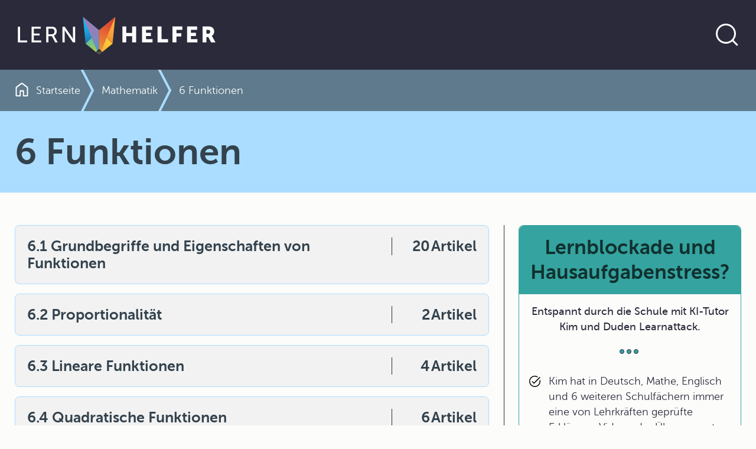

--- FILE ---
content_type: text/html; charset=UTF-8
request_url: https://www.lernhelfer.de/schuelerlexikon/mathematik/kapitel/6-funktionen
body_size: 13310
content:
<!DOCTYPE html>
<html lang="de" dir="ltr">
  <head>
    <meta charset="utf-8" />
<script>var _paq = _paq || [];(function(){var u=(("https:" == document.location.protocol) ? "https://visitors.lernhelfer.de/" : "https://visitors.lernhelfer.de/");_paq.push(["setSiteId", "1"]);_paq.push(["setTrackerUrl", u+"matomo.php"]);_paq.push(["setDoNotTrack", 1]);if (!window.matomo_search_results_active) {_paq.push(["trackPageView"]);}_paq.push(["setIgnoreClasses", ["no-tracking","colorbox"]]);_paq.push(["enableLinkTracking"]);var d=document,g=d.createElement("script"),s=d.getElementsByTagName("script")[0];g.type="text/javascript";g.defer=true;g.async=true;g.src=u+"matomo.js";s.parentNode.insertBefore(g,s);})();</script>
<meta name="description" content="Alles zum Thema 6 Funktionen um kinderleicht Mathematik mit Lernhelfer zu lernen. Von der 5. Klasse bis zum Abitur." />
<meta name="keywords" content="Lernhelfer" />
<link rel="canonical" href="http://www.lernhelfer.de/schuelerlexikon/mathematik/kapitel/6-funktionen" />
<meta name="robots" content="index, follow" />
<meta name="MobileOptimized" content="width" />
<meta name="HandheldFriendly" content="true" />
<meta name="viewport" content="width=device-width, initial-scale=1.0" />
<link rel="icon" href="/core/misc/favicon.ico" type="image/vnd.microsoft.icon" />

    <title>6 Funktionen in Mathematik | Schülerlexikon | Lernhelfer</title>
    <link rel="stylesheet" media="all" href="/sites/default/files/css/css_3aSnlhFYAcZxmjbJxs7HMEm1wHCiQpwp0027DhWL5L8.css?delta=0&amp;language=de&amp;theme=lernhelfer&amp;include=[base64]" />
<link rel="stylesheet" media="all" href="/sites/default/files/css/css_L-1zUCK1EhxPhY6gsJBrUr5Ox4o7WrbIFLQBWpMiQuE.css?delta=1&amp;language=de&amp;theme=lernhelfer&amp;include=[base64]" />

    
    <link rel="shortcut icon" href="/favicon-set/favicon.ico" />
    <link rel="icon" type="image/svg+xml" href="/favicon-set/favicon.svg" />
    <link rel="apple-touch-icon" sizes="180x180" href="/favicon-set/apple-touch-icon.png" />
    <link rel="icon" type="image/png" sizes="192x192" href="/favicon-set/favicon-192.png" />
    <link rel="icon" type="image/png" sizes="96x96" href="/favicon-set/favicon-96.png" />
    <link rel="manifest" href="/site.webmanifest" />
    <meta name="apple-mobile-web-app-title" content="Lernhelfer" />
    <meta name="msapplication-TileColor" content="#da532c">
    <meta name="theme-color" content="#ffffff">
  </head>
  <body>
    
          

<div class="s-wrapper--sticky-footer">
          

<div class="s-skip-link">
  
    

  
  <a href="#main-content" class="s-link s-text-link">Direkt zum Inhalt</a>
</div>


            <header>
                

    <div class="s-header">
        <div class="container s-container">
            <div class="s-header__wrapper-content"><a href="/" aria-label="Zur Startseite" class="s-header__logo">    
<svg  class="s-icon s-icon--lern-helfer-logo" aria-hidden="true" viewBox="0 0 345 78" xmlns="http://www.w3.org/2000/svg">
    <path d="M170.049 8.80469L165.608 53.8588L142.756 31.1491L170.049 8.80469Z" fill="url(#paint0_linear_128_619)"/>
    <path d="M115.454 8.80469L119.896 53.8588L142.755 31.1491L115.454 8.80469Z" fill="url(#paint1_linear_128_619)"/>
    <path d="M142.755 31.1491L115.454 8.80469L139.554 66.1574L142.755 62.9762V31.1491Z" fill="url(#paint2_linear_128_619)"/>
    <path d="M119.896 53.8516L137.526 68.1746L139.555 66.1578L130.143 43.6992L119.896 53.8516Z" fill="url(#paint3_linear_128_619)"/>
    <path d="M142.756 31.1491V62.9762L145.957 66.1574L170.049 8.80469L142.756 31.1491Z" fill="url(#paint4_linear_128_619)"/>
    <path d="M155.399 43.6992L145.957 66.1578L147.979 68.1746L165.608 53.8516L155.399 43.6992Z" fill="url(#paint5_linear_128_619)"/>
    <path d="M5.32227 25.1678H9.09008V48.6081H21.1134V51.8578H5.32227V25.1602V25.1678Z" fill="white"/>
    <path d="M28.4873 25.1678H44.087V28.4174H32.2551V36.7738H41.8814V40.0235H32.2551V48.6081H44.7379V51.8578H28.495V25.1602L28.4873 25.1678Z" fill="white"/>
    <path d="M53.3321 25.1678H61.5493C64.3675 25.1678 65.5469 25.3961 66.5731 25.769C69.3147 26.7888 71.099 29.4753 71.099 32.9914C71.099 36.5074 69.1998 39.27 66.2668 40.2137V40.2898C66.2668 40.2898 66.5731 40.6323 67.0632 41.4999L72.7685 51.8578H68.5029L62.8359 41.2335H57.0923V51.8578H53.3245V25.1602L53.3321 25.1678ZM62.4989 37.9915C65.432 37.9915 67.2547 36.1421 67.2547 33.1512C67.2547 31.1877 66.4965 29.7873 65.1257 29.0263C64.4058 28.6458 63.5251 28.4251 61.4345 28.4251H57.0999V37.9915H62.5066H62.4989Z" fill="white"/>
    <path d="M80.7637 25.168H84.4932L96.4399 42.5199C97.4278 43.9583 98.6838 46.3784 98.6838 46.3784H98.7603C98.7603 46.3784 98.4923 43.9963 98.4923 42.5199V25.168H102.26V51.8656H98.5689L86.5839 34.5517C85.596 33.0753 84.34 30.6551 84.34 30.6551H84.2634C84.2634 30.6551 84.5315 33.0372 84.5315 34.5517V51.8656H80.7637V25.168Z" fill="white"/>
    <path d="M182.218 24.8262H188.873V35.6407H198.767V24.8262H205.422V51.8587H198.767V41.2725H188.873V51.8587H182.218V24.8262Z" fill="white"/>
    <path d="M215.623 24.8262H232.67V30.496H222.278V35.4124H230.572V41.0822H222.278V46.1888H233.199V51.8587H215.623V24.8262Z" fill="white"/>
    <path d="M241.799 24.8262H248.461V46.1888H259.573V51.8587H241.806V24.8262H241.799Z" fill="white"/>
    <path d="M267.017 24.8262H283.681V30.496H273.672V36.1658H281.965V41.8356H273.672V51.8587H267.017V24.8262Z" fill="white"/>
    <path d="M291.707 24.8262H308.754V30.496H298.362V35.4124H306.656V41.0822H298.362V46.1888H309.282V51.8587H291.707V24.8262Z" fill="white"/>
    <path d="M317.883 24.8262H327.356C330.136 24.8262 331.468 25.0164 332.648 25.4731C335.726 26.6451 337.671 29.4077 337.671 33.3347C337.671 36.2115 336.301 39.347 333.597 40.7093V40.7854C333.597 40.7854 333.98 41.2725 334.624 42.414L339.915 51.8663H332.495L327.662 42.7565H324.545V51.8663H317.883V24.8338V24.8262ZM327.433 37.0791C329.562 37.0791 330.894 35.9071 330.894 33.7533C330.894 31.7137 330.136 30.5036 326.782 30.5036H324.538V37.0791H327.433Z" fill="white"/>
    <path d="M142.756 62.9766L137.525 68.1745L142.756 72.17L147.979 68.1745L142.756 62.9766Z" fill="url(#paint6_linear_128_619)"/>
    <defs>
        <linearGradient id="paint0_linear_128_619" x1="133.865" y1="86.447" x2="177.743" y2="-9.63792" gradientUnits="userSpaceOnUse">
            <stop stop-color="#D83633"/>
            <stop offset="0.5" stop-color="#F59D36"/>
            <stop offset="1" stop-color="#FDCB38"/>
        </linearGradient>
        <linearGradient id="paint1_linear_128_619" x1="121.535" y1="14.9311" x2="137.856" y2="61.48" gradientUnits="userSpaceOnUse">
            <stop stop-color="#14B8EC"/>
            <stop offset="0.16" stop-color="#14B3E8"/>
            <stop offset="0.33" stop-color="#17A6DE"/>
            <stop offset="0.51" stop-color="#1B91CD"/>
            <stop offset="0.69" stop-color="#2173B6"/>
            <stop offset="0.87" stop-color="#294D98"/>
            <stop offset="1" stop-color="#302D7E"/>
        </linearGradient>
        <linearGradient id="paint2_linear_128_619" x1="152.16" y1="72.2001" x2="124.834" y2="13.0047" gradientUnits="userSpaceOnUse">
            <stop stop-color="#14B8EC"/>
            <stop offset="0.06" stop-color="#27AFE4"/>
            <stop offset="0.18" stop-color="#4A9FD6"/>
            <stop offset="0.31" stop-color="#6693CA"/>
            <stop offset="0.44" stop-color="#7D89C2"/>
            <stop offset="0.59" stop-color="#8C82BB"/>
            <stop offset="0.76" stop-color="#967EB8"/>
            <stop offset="1" stop-color="#997DB7"/>
        </linearGradient>
        <linearGradient id="paint3_linear_128_619" x1="139.364" y1="62.832" x2="108.668" y2="32.3735" gradientUnits="userSpaceOnUse">
            <stop stop-color="#ACCA54"/>
            <stop offset="0.97" stop-color="#14B8EC"/>
        </linearGradient>
        <linearGradient id="paint4_linear_128_619" x1="162.675" y1="7.40436" x2="118.06" y2="109.111" gradientUnits="userSpaceOnUse">
            <stop stop-color="#D83633"/>
            <stop offset="0.6" stop-color="#F59D36"/>
            <stop offset="1" stop-color="#FDCB38"/>
        </linearGradient>
        <linearGradient id="paint5_linear_128_619" x1="132.655" y1="72.5202" x2="172.837" y2="37.8347" gradientUnits="userSpaceOnUse">
            <stop stop-color="#F59D36"/>
            <stop offset="0.66" stop-color="#FDCB38"/>
            <stop offset="0.97" stop-color="#FDCB38"/>
        </linearGradient>
        <linearGradient id="paint6_linear_128_619" x1="142.756" y1="69.1715" x2="142.756" y2="64.4682" gradientUnits="userSpaceOnUse">
            <stop stop-color="#595857"/>
            <stop offset="0.2" stop-color="#4D4C4C"/>
            <stop offset="0.97" stop-color="#1E1F1D"/>
        </linearGradient>
    </defs>
</svg>
</a>
                <div class="s-header__search ">
                        
    

  
<button type="button" aria-label="Suche öffnen" aria-expanded="false" aria-controls="search-section" data-bs-toggle="collapse" data-bs-target="#search-section" class="s-button s-button--text s-button--round-border s-button--icon s-search__trigger"><span class="s-button__icon">
            
<svg  class="s-icon s-icon--search" aria-hidden="true" viewBox="0 0 48 48" xmlns="http://www.w3.org/2000/svg">
    <g clip-path="url(#clip0_128_798)">
        <path d="M22 36C25.8667 36 29.1667 34.6385 31.9 31.9155C34.6333 29.1925 36 25.8873 36 22C36 18.1333 34.6333 14.8333 31.9 12.1C29.1667 9.36667 25.8667 8 22 8C18.1127 8 14.8075 9.36667 12.0845 12.1C9.3615 14.8333 8 18.1333 8 22C8 25.8873 9.3615 29.1925 12.0845 31.9155C14.8075 34.6385 18.1127 36 22 36ZM22 39C19.641 39 17.4308 38.5538 15.3695 37.6615C13.3078 36.7692 11.5103 35.5563 9.977 34.023C8.44367 32.4897 7.23083 30.6922 6.3385 28.6305C5.44617 26.5692 5 24.359 5 22C5 19.6617 5.44617 17.4617 6.3385 15.4C7.23083 13.3383 8.44367 11.5358 9.977 9.9925C11.5103 8.44883 13.3078 7.23083 15.3695 6.3385C17.4308 5.44617 19.641 5 22 5C24.3383 5 26.5383 5.44617 28.6 6.3385C30.6617 7.23083 32.4642 8.44883 34.0075 9.9925C35.5512 11.5358 36.7692 13.3383 37.6615 15.4C38.5538 17.4617 39 19.6617 39 22C39 24.082 38.6468 26.0473 37.9405 27.896C37.2338 29.7447 36.2575 31.4203 35.0115 32.923L41.9655 39.877C42.2628 40.1743 42.4032 40.5192 42.3865 40.9115C42.3698 41.3038 42.2128 41.6487 41.9155 41.946C41.6178 42.223 41.2697 42.3615 40.871 42.3615C40.4723 42.3615 40.1243 42.223 39.827 41.946L32.8925 35.042C31.3898 36.2883 29.7142 37.2595 27.8655 37.9555C26.0168 38.6518 24.0617 39 22 39Z" fill="currentColor"/>
    </g>
    <defs>
        <clipPath id="clip0_128_798">
            <rect width="48" height="48" fill="currentColor"/>
        </clipPath>
    </defs>
</svg>
    </span></button>                        
    

  
<button type="button" aria-label="Suche verbergen" aria-expanded="true" aria-controls="search-section" data-bs-toggle="collapse" data-bs-target="#search-section" class="s-button s-button--text s-button--round-border s-button--icon s-search__close"><span class="s-button__icon">
            
<svg  class="s-icon s-icon--close" aria-hidden="true" viewBox="0 0 24.0 24.0" xmlns="http://www.w3.org/2000/svg">
    <g fill="currentColor" transform="translate(4.399999999999977 4.399999999999977)">
        <path
            d="M0.941166604,0.106309391 L1.02426407,0.175735931 L7.6,6.751 L14.1757359,0.175735931 C14.4100505,-0.0585786438 14.7899495,-0.0585786438 15.0242641,0.175735931 C15.2325437,0.384015554 15.2556859,0.707324835 15.0936906,0.941166604 L15.0242641,1.02426407 L8.449,7.6 L15.0242641,14.1757359 C15.2585786,14.4100505 15.2585786,14.7899495 15.0242641,15.0242641 C14.8159844,15.2325437 14.4926752,15.2556859 14.2588334,15.0936906 L14.1757359,15.0242641 L7.6,8.449 L1.02426407,15.0242641 C0.789949494,15.2585786 0.410050506,15.2585786 0.175735931,15.0242641 C-0.032543691,14.8159844 -0.0556858712,14.4926752 0.106309391,14.2588334 L0.175735931,14.1757359 L6.751,7.6 L0.175735931,1.02426407 C-0.0585786438,0.789949494 -0.0585786438,0.410050506 0.175735931,0.175735931 C0.384015554,-0.032543691 0.707324835,-0.0556858712 0.941166604,0.106309391 Z"></path>
    </g>
</svg>

    </span></button>                    </div>
                            </div>
        </div>
    </div>                
                

    <div id="search-section" class="s-search collapse ">
        <div class="container-fluid s-container">

            <div class="s-search__wrapper">
                <div class="container s-container">
                    <div class="s-search__wrapper-form s-js-navigation-search s-js-search-input-group">
                            
  
  
  
  
  
    


    
    <form id="search-bib-search-global-autosuggest-form"
          class="s-search__form s-js-search-form"
          action="/suche/schuelerlexikon"
          method="get"
         data-autosuggest="/autosuggest/search"           role="search"
    >
        <label for="search-bib-search-global-autosuggest-input" class="visually-hidden">Website durchsuchen</label>
        <input id="search-bib-search-global-autosuggest-input"
           class="s-search-input form-control s-js-search-input"
           type="text"
           name="k"
           value=""
           autocomplete="off"
           placeholder="Im Schülerlexikon suchen …">

        
    

  
<button class="s-button s-button--outline s-button--round-border s-button--icon s-search__submit"><span class="s-button__text">Jetzt loslegen</span><span class="s-button__icon">
            
<svg  class="s-icon s-icon--arrow-forward" aria-hidden="true" viewBox="0 0 24 24" xmlns="http://www.w3.org/2000/svg">
    <path d="M17.1115 13.5868H5.75C5.53717 13.5868 5.359 13.5149 5.2155 13.3713C5.07183 13.2278 5 13.0496 5 12.8368C5 12.6239 5.07183 12.4458 5.2155 12.3023C5.359 12.1586 5.53717 12.0868 5.75 12.0868H17.1115L13.8193 8.7945C13.6706 8.64567 13.5972 8.47158 13.599 8.27225C13.601 8.07292 13.6744 7.89567 13.8193 7.7405C13.9744 7.5855 14.1526 7.50542 14.3538 7.50025C14.5551 7.49508 14.7333 7.57008 14.8885 7.72525L19.3673 12.204C19.4609 12.2977 19.5269 12.3964 19.5652 12.5003C19.6038 12.6041 19.623 12.7163 19.623 12.8368C19.623 12.9573 19.6038 13.0694 19.5652 13.1733C19.5269 13.2771 19.4609 13.3758 19.3673 13.4695L14.8885 17.9482C14.7397 18.0969 14.5631 18.1703 14.3587 18.1685C14.1542 18.1665 13.9744 18.088 13.8193 17.933C13.6744 17.7778 13.5994 17.6022 13.5943 17.406C13.5891 17.2098 13.6641 17.0342 13.8193 16.879L17.1115 13.5868Z" fill="currentColor"/>
</svg>
    </span></button>    </form>
                    </div>
                </div>
            </div>
        </div>
    </div>
    
        </header>
    
            <main id="main-content">

                <div class="container-fluid s-container">        
                



<div class="s-breadcrumb s-lexicon-color--mat">
        
<div class="container s-container s-container--standard">
    <div class="row">
      <div class="col col-12"><nav aria-labelledby="system-breadcrumb">
                <h2 id="system-breadcrumb" class="visually-hidden">Pfadnavigation</h2>
                <ol class="s-breadcrumb__list"><li class="s-breadcrumb__item "><div class="s-breadcrumb__link"><a href="/index.php/" title="Zur Startseite"><svg  class="s-icon s-icon--home" aria-hidden="true" viewBox="0 0 16 17" xmlns="http://www.w3.org/2000/svg"><path d="M2 15.0008H5.34625V9.96234C5.34625 9.70634 5.43283 9.49168 5.606 9.31835C5.77933 9.14518 5.994 9.05859 6.25 9.05859H9.75C10.006 9.05859 10.2207 9.14518 10.394 9.31835C10.5672 9.49168 10.6538 9.70634 10.6538 9.96234V15.0008H14V6.15459C14 6.10343 13.9888 6.05701 13.9663 6.01534C13.9439 5.97368 13.9135 5.93676 13.875 5.90459L8.18275 1.62584C8.13142 1.58101 8.0705 1.55859 8 1.55859C7.9295 1.55859 7.86858 1.58101 7.81725 1.62584L2.125 5.90459C2.0865 5.93676 2.05608 5.97368 2.03375 6.01534C2.01125 6.05701 2 6.10343 2 6.15459V15.0008ZM0.5 15.0008V6.15459C0.5 5.86843 0.564 5.59734 0.692 5.34134C0.820166 5.08518 0.997167 4.87426 1.223 4.70859L6.9155 0.420094C7.23133 0.179094 7.59233 0.0585938 7.9985 0.0585938C8.40467 0.0585938 8.76667 0.179094 9.0845 0.420094L14.777 4.70859C15.0028 4.87426 15.1798 5.08518 15.308 5.34134C15.436 5.59734 15.5 5.86843 15.5 6.15459V15.0008C15.5 15.4098 15.3523 15.7621 15.0568 16.0576C14.7613 16.3531 14.409 16.5008 14 16.5008H10.0577C9.80158 16.5008 9.58692 16.4142 9.41375 16.2408C9.24042 16.0677 9.15375 15.853 9.15375 15.5968V10.5586H6.84625V15.5968C6.84625 15.853 6.75958 16.0677 6.58625 16.2408C6.41308 16.4142 6.19842 16.5008 5.94225 16.5008H2C1.591 16.5008 1.23875 16.3531 0.94325 16.0576C0.64775 15.7621 0.5 15.4098 0.5 15.0008Z" fill="currentColor"/></svg><span>Startseite</span></a></div></li><li class="s-breadcrumb__item "><div class="breadcrumb-chevron"><svg  class="s-icon s-icon--chevron-breadcrumb" aria-hidden="true" viewBox="0 0 24 70" xmlns="http://www.w3.org/2000/svg"><path d="M2 -2L21 34.5L2 72" fill="transparent" stroke="currentColor" stroke-width="4"/></svg></div><div class="s-breadcrumb__link"><a href="/index.php/schuelerlexikon/mathematik" title="Mathematik">Mathematik</a></div></li><li class="s-breadcrumb__item "><div class="breadcrumb-chevron"><svg  class="s-icon s-icon--chevron-breadcrumb" aria-hidden="true" viewBox="0 0 24 70" xmlns="http://www.w3.org/2000/svg"><path d="M2 -2L21 34.5L2 72" fill="transparent" stroke="currentColor" stroke-width="4"/></svg></div><div class="s-breadcrumb__link"><span aria-current="page">6 Funktionen</span></div></li></ol>            </nav></div>
    </div>
  </div></div>

    
</div>
    <div class="container-fluid s-container">        
    <div class="s-lexicon-color--mat s-block s-block-- s-block--title" id="block-title">
                
<div class="container s-container s-container--standard">
    <div class="row">
      <div class="col col-12">
  <h1>

                        6 Funktionen            </h1>

</div>
    </div>
  </div>    
</div>
        
<div class="container s-container s-container--col-two">
    <div class="row">
      <div class="col col-12 col-md-8">    <div data-drupal-messages-fallback class="hidden"></div>    
                



<article>
    <div  class="s-bib-entity-chapter s-bib-entity-chapter--full s-entity--full s-lexicon-color--mat">
        <div class="s-entity__body">
                            <div class="s-entity__chapter">
    

    <div class="s-field--chapter">
        <ul class="s-field--chapter__list">
                    <li class="s-field--chapter__item">
                    



<div class="s-bib-entity-chapter s-bib-entity-chapter--chapter-list s-entity--chapter-list">
    <div class="s-entity__wrapper ">
        <a href="/index.php/schuelerlexikon/mathematik/kapitel/61-grundbegriffe-und-eigenschaften-von-funktionen"
           class="s-entity__link"
           title="Interner Link zum Kapitel:6.1 Grundbegriffe und Eigenschaften von Funktionen"
           aria-label="Interner Link zum Kapitel:6.1 Grundbegriffe und Eigenschaften von Funktionen"
        >
                            <span class="s-entity__title">6.1 Grundbegriffe und Eigenschaften von Funktionen</span>
            
                            <span class="s-entity__article-count">
                    <span>

                        20            </span>
                    <span>Artikel</span>
                </span>
                    </a>
    </div>

        <div class="s-entity__articles"></div>
</div>

            </li>
                    <li class="s-field--chapter__item">
                    



<div class="s-bib-entity-chapter s-bib-entity-chapter--chapter-list s-entity--chapter-list">
    <div class="s-entity__wrapper ">
        <a href="/index.php/schuelerlexikon/mathematik/kapitel/62-proportionalitaet"
           class="s-entity__link"
           title="Interner Link zum Kapitel:6.2 Proportionalität"
           aria-label="Interner Link zum Kapitel:6.2 Proportionalität"
        >
                            <span class="s-entity__title">6.2 Proportionalität</span>
            
                            <span class="s-entity__article-count">
                    <span>

                        2            </span>
                    <span>Artikel</span>
                </span>
                    </a>
    </div>

        <div class="s-entity__articles"></div>
</div>

            </li>
                    <li class="s-field--chapter__item">
                    



<div class="s-bib-entity-chapter s-bib-entity-chapter--chapter-list s-entity--chapter-list">
    <div class="s-entity__wrapper ">
        <a href="/index.php/schuelerlexikon/mathematik/kapitel/63-lineare-funktionen"
           class="s-entity__link"
           title="Interner Link zum Kapitel:6.3 Lineare Funktionen"
           aria-label="Interner Link zum Kapitel:6.3 Lineare Funktionen"
        >
                            <span class="s-entity__title">6.3 Lineare Funktionen</span>
            
                            <span class="s-entity__article-count">
                    <span>

                        4            </span>
                    <span>Artikel</span>
                </span>
                    </a>
    </div>

        <div class="s-entity__articles"></div>
</div>

            </li>
                    <li class="s-field--chapter__item">
                    



<div class="s-bib-entity-chapter s-bib-entity-chapter--chapter-list s-entity--chapter-list">
    <div class="s-entity__wrapper ">
        <a href="/index.php/schuelerlexikon/mathematik/kapitel/64-quadratische-funktionen"
           class="s-entity__link"
           title="Interner Link zum Kapitel:6.4 Quadratische Funktionen"
           aria-label="Interner Link zum Kapitel:6.4 Quadratische Funktionen"
        >
                            <span class="s-entity__title">6.4 Quadratische Funktionen</span>
            
                            <span class="s-entity__article-count">
                    <span>

                        6            </span>
                    <span>Artikel</span>
                </span>
                    </a>
    </div>

        <div class="s-entity__articles"></div>
</div>

            </li>
                    <li class="s-field--chapter__item">
                    



<div class="s-bib-entity-chapter s-bib-entity-chapter--chapter-list s-entity--chapter-list">
    <div class="s-entity__wrapper ">
        <a href="/index.php/schuelerlexikon/mathematik/kapitel/65-potenzfunktionen"
           class="s-entity__link"
           title="Interner Link zum Kapitel:6.5 Potenzfunktionen"
           aria-label="Interner Link zum Kapitel:6.5 Potenzfunktionen"
        >
                            <span class="s-entity__title">6.5 Potenzfunktionen</span>
            
                            <span class="s-entity__article-count">
                    <span>

                        3            </span>
                    <span>Artikel</span>
                </span>
                    </a>
    </div>

        <div class="s-entity__articles"></div>
</div>

            </li>
                    <li class="s-field--chapter__item">
                    



<div class="s-bib-entity-chapter s-bib-entity-chapter--chapter-list s-entity--chapter-list">
    <div class="s-entity__wrapper ">
        <a href="/index.php/schuelerlexikon/mathematik/kapitel/66-wurzelfunktionen"
           class="s-entity__link"
           title="Interner Link zum Kapitel:6.6 Wurzelfunktionen"
           aria-label="Interner Link zum Kapitel:6.6 Wurzelfunktionen"
        >
                            <span class="s-entity__title">6.6 Wurzelfunktionen</span>
            
                            <span class="s-entity__article-count">
                    <span>

                        2            </span>
                    <span>Artikel</span>
                </span>
                    </a>
    </div>

        <div class="s-entity__articles"></div>
</div>

            </li>
                    <li class="s-field--chapter__item">
                    



<div class="s-bib-entity-chapter s-bib-entity-chapter--chapter-list s-entity--chapter-list">
    <div class="s-entity__wrapper ">
        <a href="/index.php/schuelerlexikon/mathematik/kapitel/67-exponentialfunktionen"
           class="s-entity__link"
           title="Interner Link zum Kapitel:6.7 Exponentialfunktionen"
           aria-label="Interner Link zum Kapitel:6.7 Exponentialfunktionen"
        >
                            <span class="s-entity__title">6.7 Exponentialfunktionen</span>
            
                            <span class="s-entity__article-count">
                    <span>

                        3            </span>
                    <span>Artikel</span>
                </span>
                    </a>
    </div>

        <div class="s-entity__articles"></div>
</div>

            </li>
                    <li class="s-field--chapter__item">
                    



<div class="s-bib-entity-chapter s-bib-entity-chapter--chapter-list s-entity--chapter-list">
    <div class="s-entity__wrapper ">
        <a href="/index.php/schuelerlexikon/mathematik/kapitel/68-logarithmusfunktionen"
           class="s-entity__link"
           title="Interner Link zum Kapitel:6.8 Logarithmusfunktionen"
           aria-label="Interner Link zum Kapitel:6.8 Logarithmusfunktionen"
        >
                            <span class="s-entity__title">6.8 Logarithmusfunktionen</span>
            
                            <span class="s-entity__article-count">
                    <span>

                        3            </span>
                    <span>Artikel</span>
                </span>
                    </a>
    </div>

        <div class="s-entity__articles"></div>
</div>

            </li>
                    <li class="s-field--chapter__item">
                    



<div class="s-bib-entity-chapter s-bib-entity-chapter--chapter-list s-entity--chapter-list">
    <div class="s-entity__wrapper ">
        <a href="/index.php/schuelerlexikon/mathematik/kapitel/69-winkelfunktionen-trigonometrische-funktionen"
           class="s-entity__link"
           title="Interner Link zum Kapitel:6.9 Winkelfunktionen (trigonometrische Funktionen)"
           aria-label="Interner Link zum Kapitel:6.9 Winkelfunktionen (trigonometrische Funktionen)"
        >
                            <span class="s-entity__title">6.9 Winkelfunktionen (trigonometrische Funktionen)</span>
            
                            <span class="s-entity__article-count">
                    <span>

                        12            </span>
                    <span>Artikel</span>
                </span>
                    </a>
    </div>

        <div class="s-entity__articles"></div>
</div>

            </li>
                </ul>
    </div>
</div>
            
                            <div class="s-entity__articles"></div>
            
            <div class="s-entity__remains"></div>

            <div class="s-divider">
                <span> </span>
                <span> </span>
                <span> </span>
            </div>
        </div>
    </div>
</article>

    

                  
  
  
  <div id="block-advertising-block-content" class="s-block s-block--schule-wird-easy-mit-ki-tutor-kim-und-duden-learnattack s-block--bib-page">
          <article>
        <div class="s-teaser s-teaser--advertising-rectangle">

          <div class="s-teaser__wrapper">
                          <div class="s-teaser__header">
                <h2 class="s-teaser__headline s-h3">
                  Schule wird easy mit KI-Tutor Kim und Duden Learnattack
                </h2>
              </div>
            
                          <div class="s-teaser__body">
                <div class="s-description">
                  <div class="tex2jax_process"><ul><li>Kim hat in Deutsch, Mathe, Englisch und 6 weiteren Schulfächern immer eine von Lehrkräften geprüfte Erklärung, Video oder Übung parat.</li><li>24/7 auf <a href="https://learnattack.de/">Learnattack.de</a> und <a href="https://learnattack.de/whatsapp-nachhilfe">WhatsApp</a> mit Bildupload und Sprachnachrichten verfügbar. Ideal, um bei den Hausaufgaben und beim Lernen von Fremdsprachen zu unterstützen.</li><li>Viel günstiger als andere Nachhilfe und <a href="https://learnattack.de/wie-funktioniert-der-ki-tutor-kim">schützt deine Daten</a>.</li></ul></div>
                </div>
              </div>
            
                          
  
  <a href="https://learnattack.de/lp/lernhelfer-angebot-alg?utm_source=lernhelfer&amp;utm_medium=popup&amp;utm_campaign=allgemein" aria-label="Link zum Artikel: 
" class="s-link s-teaser__link">Jetzt 30 Tage risikofrei testen</a>
            
          </div>

                      <div class="s-teaser__media">
                
  <div class="s-media s-media--type--video s-media--view-mode--block-advertising ratio ratio-16x9">
                          
        <video controls controlslist="nodownload"
               src="/sites/default/files/2025-04/final_kim-schueleransprache-april-2025_480-sd-breitbild.mp4" poster="/sites/default/files/2025-04/thumb_kim_v2_0_0.jpg">
          Your browser does not support the video tag.
        </video>
            </div>
            </div>
                  </div>
      </article>
      </div>

</div>
      <div class="col col-12 col-md-4">            <aside>
                        
    
    
    <div id="block-advertising-1" class="s-block s-block--lernblockade-und-hausaufgabenstress s-bock--advertising-1">
                <article>
            <div class="s-teaser s-teaser--advertising s-lexicon-color--bib">
                                
  
  <a href="https://learnattack.de/lp/lernhelfer-angebot-alg?utm_source=lernhelfer&amp;utm_medium=popup&amp;utm_campaign=allgemein" aria-label="Link zum Artikel: Lernblockade und Hausaufgabenstress?" class="s-link s-teaser__link">Jetzt durchstarten</a>
                
                                    <div class="s-teaser__header">
                        <h2 class="s-teaser__headline s-h3">
                            Lernblockade und Hausaufgabenstress?
                        </h2>
                    </div>
                
                                <div class="s-teaser__body">
                    <div class="s-description">
                        <p>Entspannt durch die Schule mit KI-Tutor Kim und Duden Learnattack.</p>

                    </div>

                    <div class="s-divider">
                        <span> </span>
                        <span> </span>
                        <span> </span>
                    </div>
                </div>
                
                                    <div class="s-teaser__bottom">
                        <div class="tex2jax_process"><ul><li>Kim hat in Deutsch, Mathe, Englisch und 6 weiteren Schulfächern immer eine von Lehrkräften geprüfte Erklärung, Video oder Übung parat.</li><li>24/7 auf <a href="https://learnattack.de/">Learnattack.de</a> und <a href="https://learnattack.de/whatsapp-nachhilfe">WhatsApp</a> mit Bildupload und Sprachnachrichten verfügbar. Ideal, um bei den Hausaufgaben und beim Lernen von Fremdsprachen zu unterstützen.</li><li>Viel günstiger als andere Nachhilfe und <a href="https://learnattack.de/wie-funktioniert-der-ki-tutor-kim">schützt deine Daten</a>.</li></ul></div>
                    </div>
                            </div>
        </article>
            </div>


            </aside>
        </div>
    </div>
  </div>        </main>
    </div>

 
              
  



    

  
<button title="Zurück zum Anfang der Seite scrollen" class="s-button s-button--solid s-button--circle s-button--icon s-js-back-to-top s-back-to-top"><span class="s-button__icon">
            
<svg  class="s-icon s-icon--arrow-up" aria-hidden="true" viewBox="0 0 24 24" xmlns="http://www.w3.org/2000/svg">
    <path d="M13.0868 7.8885V19.25C13.0868 19.4628 13.0149 19.641 12.8713 19.7845C12.7278 19.9282 12.5496 20 12.3368 20C12.1239 20 11.9458 19.9282 11.8023 19.7845C11.6586 19.641 11.5868 19.4628 11.5868 19.25V7.8885L8.2945 11.1807C8.14567 11.3294 7.97158 11.4028 7.77225 11.401C7.57292 11.399 7.39567 11.3256 7.2405 11.1807C7.0855 11.0256 7.00542 10.8474 7.00025 10.6462C6.99508 10.4449 7.07008 10.2667 7.22525 10.1115L11.704 5.63275C11.7977 5.53908 11.8964 5.47308 12.0003 5.43475C12.1041 5.39625 12.2163 5.377 12.3368 5.377C12.4573 5.377 12.5694 5.39625 12.6733 5.43475C12.7771 5.47308 12.8758 5.53908 12.9695 5.63275L17.4482 10.1115C17.5969 10.2603 17.6703 10.4369 17.6685 10.6413C17.6665 10.8458 17.588 11.0256 17.433 11.1807C17.2778 11.3256 17.1022 11.4006 16.906 11.4057C16.7098 11.4109 16.5342 11.3359 16.379 11.1807L13.0868 7.8885Z" fill="currentColor"/>
</svg>

    </span></button>        <footer>
    <div class="s-footer">
      <div class="container">
        <div class="s-footer__wrapper-content"><div class="s-footer__logo">
              <div class="s-link-placeholder"><span>Ein Angebot von</span><svg  class="s-icon s-icon--duden-learnattack-logo" aria-hidden="true" viewBox="0 0 178 32" xmlns="http://www.w3.org/2000/svg"><path d="M0.19043 0.78125H84.386V31.4301H0.19043V0.78125Z" fill="#0D181C"/><path d="M129.613 29.6525V29.4391L126.271 18.7724C126.2 18.488 125.844 18.2747 125.489 18.2747C125.133 18.2747 124.849 18.4169 124.706 18.7724L121.364 29.4391V29.6525C121.364 30.008 121.649 30.2924 122.004 30.2924C122.289 30.2924 122.502 30.1502 122.573 29.8658L123.355 27.3769H127.551L128.333 29.8658C128.404 30.2213 128.689 30.2924 128.973 30.2924C129.329 30.2924 129.613 30.008 129.613 29.6525ZM127.195 26.0969H123.782L125.489 20.6213L127.195 26.0969ZM135.942 19.0569C135.942 18.7013 135.729 18.4169 135.302 18.4169H130.253C129.826 18.4169 129.613 18.7724 129.613 19.0569C129.613 19.4124 129.826 19.6969 130.253 19.6969H132.102V29.6525C132.102 30.0791 132.457 30.2924 132.742 30.2924C133.097 30.2924 133.382 30.0791 133.382 29.6525V19.6969H135.231C135.729 19.6969 135.942 19.4124 135.942 19.0569ZM141.56 19.0569C141.56 18.7013 141.346 18.4169 140.92 18.4169H135.871C135.444 18.4169 135.231 18.7724 135.231 19.0569C135.231 19.4124 135.444 19.6969 135.871 19.6969H137.72V29.6525C137.72 30.0791 138.075 30.2924 138.36 30.2924C138.715 30.2924 139 30.0791 139 29.6525V19.6969H140.849C141.346 19.6969 141.56 19.4124 141.56 19.0569ZM150.235 29.6525V29.4391L146.893 18.7724C146.822 18.488 146.466 18.2747 146.111 18.2747C145.755 18.2747 145.471 18.4169 145.329 18.7724L141.986 29.4391V29.6525C141.986 30.008 142.271 30.2924 142.626 30.2924C142.911 30.2924 143.124 30.1502 143.195 29.8658L143.977 27.3769H148.173L148.955 29.8658C149.026 30.2213 149.311 30.2924 149.595 30.2924C149.951 30.2924 150.235 30.008 150.235 29.6525ZM147.817 26.0969H144.404L146.111 20.6213L147.817 26.0969ZM158.697 27.5191V27.3769C158.697 26.9502 158.413 26.7369 158.057 26.7369C157.773 26.7369 157.489 26.8791 157.417 27.3058C157.204 28.2302 156.493 28.9413 155.497 28.9413H155.355C154.289 28.9413 153.435 28.088 153.435 27.0213V21.4747C153.435 20.408 154.289 19.5547 155.355 19.5547H155.497C156.493 19.5547 157.204 20.2658 157.417 21.1902C157.489 21.5458 157.773 21.7591 158.057 21.7591C158.413 21.7591 158.697 21.5458 158.697 21.1191V21.048C158.484 19.4836 157.133 18.2747 155.497 18.2747H155.355C153.577 18.2747 152.084 19.6969 152.084 21.4747V27.0213C152.084 28.7991 153.506 30.2924 155.355 30.2924H155.497C157.062 30.2924 158.413 29.0836 158.697 27.5191ZM167.515 29.6525C167.515 29.5813 167.515 29.4391 167.444 29.368L164.457 23.2525L167.16 19.3413C167.231 19.1991 167.302 19.0569 167.302 18.9858C167.302 18.6302 167.017 18.3458 166.591 18.3458C166.377 18.3458 166.235 18.4169 166.093 18.6302L162.182 24.3902V18.9858C162.182 18.5591 161.826 18.3458 161.542 18.3458C161.186 18.3458 160.902 18.5591 160.902 18.9858V29.6525C160.902 30.0791 161.257 30.2924 161.542 30.2924C161.897 30.2924 162.182 30.0791 162.182 29.6525V26.6658L163.675 24.5324L166.306 30.008C166.449 30.2924 166.662 30.3636 166.875 30.3636C167.231 30.2924 167.515 30.008 167.515 29.6525ZM128.333 12.5147C128.333 12.1591 128.12 11.8747 127.693 11.8747H123.711V1.91911C123.711 1.49245 123.355 1.27911 123.071 1.27911C122.715 1.27911 122.431 1.49245 122.431 1.91911V12.5147C122.431 12.8702 122.715 13.1547 123.071 13.1547H127.764C128.12 13.1547 128.333 12.7991 128.333 12.5147ZM137.862 12.5147C137.862 12.1591 137.649 11.8747 137.222 11.8747H132.529V7.75023H135.8C136.226 7.75023 136.44 7.39467 136.44 7.11023C136.44 6.75467 136.226 6.47023 135.8 6.47023H132.529V2.63023H137.222C137.649 2.63023 137.862 2.27467 137.862 1.99023C137.862 1.63467 137.649 1.35023 137.222 1.35023H131.889C131.533 1.35023 131.249 1.63467 131.249 1.99023V12.5147C131.249 12.8702 131.533 13.1547 131.889 13.1547H137.222C137.649 13.1547 137.862 12.7991 137.862 12.5147ZM148.031 12.5858V12.3724L144.689 1.70578C144.617 1.42134 144.262 1.208 143.906 1.208C143.551 1.208 143.266 1.35023 143.124 1.70578L139.782 12.3724V12.5858C139.782 12.9413 140.066 13.2258 140.422 13.2258C140.706 13.2258 140.92 13.0836 140.991 12.7991L141.773 10.3102H145.969L146.751 12.7991C146.822 13.1547 147.106 13.2258 147.391 13.2258C147.746 13.2258 148.031 12.9413 148.031 12.5858ZM145.542 9.03023H142.2L143.906 3.55467L145.542 9.03023ZM157.702 4.76356V4.62134C157.702 2.84356 156.28 1.35023 154.431 1.35023H151.586C151.231 1.35023 150.946 1.63467 150.946 1.99023V12.5858C150.946 13.0124 151.302 13.2258 151.586 13.2258C151.942 13.2258 152.226 13.0124 152.226 12.5858V7.96356H153.933L156.28 12.8702C156.422 13.1547 156.635 13.2258 156.849 13.2258C157.275 13.2258 157.56 12.9413 157.56 12.5858C157.56 12.5147 157.56 12.3724 157.489 12.3013L155.355 7.89245C156.706 7.46578 157.702 6.25689 157.702 4.76356ZM156.351 4.76356C156.351 5.83023 155.569 6.68356 154.502 6.68356H152.226V2.63023H154.431C155.497 2.63023 156.351 3.48356 156.351 4.55023V4.76356ZM167.586 12.5147V1.91911C167.586 1.49245 167.302 1.27911 166.946 1.27911C166.591 1.27911 166.306 1.49245 166.306 1.91911V10.2391L162.609 1.77689C162.395 1.35023 162.111 1.208 161.755 1.208C161.329 1.208 160.973 1.42134 160.973 1.848V12.5147C160.973 12.9413 161.329 13.1547 161.613 13.1547C161.969 13.1547 162.253 12.9413 162.253 12.5147V4.26578L165.951 12.6569C166.235 13.2258 166.591 13.2258 166.804 13.2258C167.231 13.2258 167.586 13.0124 167.586 12.5147ZM100.244 5.90134C100.244 5.40356 99.8174 5.048 99.3908 5.048C98.9641 5.048 98.5374 5.40356 98.5374 5.90134C98.5374 6.328 98.893 6.68356 99.3908 6.68356C99.8885 6.68356 100.244 6.328 100.244 5.90134ZM102.306 7.32356C102.306 6.89689 101.951 6.54134 101.453 6.54134C101.026 6.54134 100.671 6.89689 100.671 7.39467C100.671 7.82134 101.026 8.17689 101.453 8.17689C101.88 8.10578 102.306 7.75023 102.306 7.32356ZM98.1819 7.32356C98.1819 6.82578 97.8263 6.47023 97.3285 6.47023C96.9019 6.47023 96.4752 6.82578 96.4752 7.25245C96.4752 7.67911 96.9019 8.10578 97.3285 8.10578C97.8263 8.10578 98.1819 7.75023 98.1819 7.32356ZM100.315 8.39023C100.315 7.96356 99.8885 7.53689 99.4619 7.53689C98.9641 7.53689 98.6085 7.89245 98.6085 8.31911C98.6085 8.81689 98.9641 9.17245 99.3908 9.17245C99.8885 9.17245 100.315 8.81689 100.315 8.39023ZM104.369 8.74578C104.369 8.31911 104.013 7.96356 103.515 7.96356C103.017 7.96356 102.662 8.31911 102.662 8.81689C102.662 9.24356 103.017 9.67023 103.515 9.67023C103.942 9.59912 104.369 9.24356 104.369 8.74578ZM96.1908 8.74578C96.1908 8.31911 95.8352 7.89245 95.4085 7.89245C94.9108 7.89245 94.5552 8.248 94.5552 8.67467C94.5552 9.17245 94.9108 9.528 95.4085 9.528C95.8352 9.59911 96.1908 9.24356 96.1908 8.74578ZM106.36 10.168C106.36 9.74134 106.004 9.38578 105.506 9.38578C105.08 9.38578 104.653 9.74134 104.653 10.2391C104.653 10.6658 105.08 11.0213 105.506 11.0213C106.004 11.0213 106.36 10.5947 106.36 10.168ZM94.1285 10.2391C94.1285 9.74134 93.7019 9.38578 93.2752 9.38578C92.8485 9.38578 92.4219 9.74134 92.4219 10.168C92.4219 10.5947 92.7774 11.0213 93.2752 11.0213C93.773 11.0213 94.1285 10.6658 94.1285 10.2391ZM100.315 10.8791C100.315 10.3813 99.8885 10.0258 99.4619 10.0258C98.9641 10.0258 98.6085 10.3813 98.6085 10.8791C98.6085 11.3058 98.9641 11.6613 99.3908 11.6613C99.8885 11.6613 100.315 11.3058 100.315 10.8791ZM100.315 13.368C100.315 12.9413 99.8885 12.5147 99.4619 12.5147C98.9641 12.5147 98.6085 12.9413 98.6085 13.368C98.6085 13.7947 98.9641 14.2213 99.3908 14.2213C99.8885 14.2213 100.315 13.7947 100.315 13.368ZM100.315 15.8569C100.315 15.4302 99.8885 15.0747 99.4619 15.0747C98.9641 15.0747 98.6085 15.4302 98.6085 15.8569C98.6085 16.2836 98.9641 16.7102 99.3908 16.7102C99.8885 16.7102 100.315 16.2836 100.315 15.8569ZM100.315 18.3458C100.315 17.9191 99.8885 17.5636 99.4619 17.5636C98.9641 17.5636 98.6085 17.9191 98.6085 18.3458C98.6085 18.7724 98.9641 19.1991 99.3908 19.1991C99.8885 19.1991 100.315 18.8436 100.315 18.3458ZM100.315 20.8347C100.315 20.408 99.8885 19.9813 99.4619 19.9813C98.9641 19.9813 98.6085 20.3369 98.6085 20.7636C98.6085 21.1902 98.9641 21.6169 99.3908 21.6169C99.8885 21.688 100.315 21.2613 100.315 20.8347ZM100.315 23.3947C100.315 22.968 99.8885 22.5413 99.4619 22.5413C98.9641 22.5413 98.6085 22.8969 98.6085 23.3947C98.6085 23.8213 98.9641 24.248 99.3908 24.248C99.8885 24.1769 100.315 23.8213 100.315 23.3947ZM114.751 31.5725H114.04V0.425781H114.751V31.5725Z" fill="white"/><path d="M4.81348 24.4609V26.8076H79.8357V24.4609H4.81348Z" fill="#E4003A"/><path d="M31.1954 16.1447C31.1954 18.7758 29.8443 20.198 27.4265 20.198C25.0088 20.198 23.6577 18.7758 23.6577 16.1447V6.26021H21.3821V16.2869C21.3821 20.0558 23.5865 22.2602 27.3554 22.2602C30.9821 22.2602 33.3999 19.8424 33.3999 16.2869V6.26021H31.1243V16.1447H31.1954ZM9.36432 6.11799C8.01321 6.11799 6.73321 6.1891 5.3821 6.40243H5.09766V21.8335H5.3821C6.59099 21.9758 7.9421 22.118 9.50655 22.118C15.6221 22.118 18.3243 18.0647 18.3243 14.0113C18.3243 10.1713 15.4799 6.11799 9.36432 6.11799ZM15.9065 13.9402C15.9065 17.7802 13.5599 20.0558 9.64877 20.0558C8.5821 20.0558 7.87099 20.0558 7.3021 19.9135V8.18021C7.79988 8.1091 8.65321 8.03799 9.43543 8.03799C13.4888 8.1091 15.9065 10.3135 15.9065 13.9402ZM41.5777 6.11799C40.2265 6.11799 38.9465 6.1891 37.5954 6.40243H37.311V21.8335H37.5954C38.8043 21.9758 40.1554 22.118 41.7199 22.118C47.8354 22.118 50.5377 18.0647 50.5377 14.0113C50.5377 10.1713 47.7643 6.11799 41.5777 6.11799ZM48.191 13.9402C48.191 17.7802 45.8443 20.0558 41.9332 20.0558C40.8665 20.0558 40.1554 20.0558 39.5865 19.9135V8.18021C40.0843 8.1091 40.9377 8.03799 41.7199 8.03799C45.7021 8.1091 48.191 10.3135 48.191 13.9402ZM54.0221 22.0469H63.4799V19.9135H56.2265V15.078H62.7688V13.0158H56.2265V8.32243H63.4799V6.26021H54.0221V22.0469ZM77.2754 16.9269L67.6043 6.04688H67.2488V21.9758H69.5243V11.3091L79.1954 22.2602H79.551V6.26021H77.2754V16.9269Z" fill="white"/></svg></div>            </div>            <div class="s-footer__menu">
              <nav role="navigation" aria-labelledby="block-nav-footer-menu" id="block-nav-footer">
            
  <h2 class="visually-hidden" id="block-nav-footer-menu">Footer</h2>
  

        
            <ul>
                                    <li>
                <a href="/impressum" class="nav-link" aria-current="false" data-drupal-link-system-path="node/2">Impressum</a>
                            </li>
                                <li>
                <a href="/datenschutzerklaerung" class="nav-link" aria-current="false" data-drupal-link-system-path="node/4">Sicherheit &amp; Datenschutz</a>
                            </li>
                                <li>
                <a href="/agb" class="nav-link" aria-current="false" data-drupal-link-system-path="node/3">AGB</a>
                            </li>
            </ul>
    


  </nav>

            </div>
                  </div>
        <div class="s-footer__copyright">
          <a href="https://learnattack.de/" target="_blank">© Duden Learnattack GmbH, 2026</a>
        </div>
      </div>
    </div>
  </footer>    

    
    <script type="application/json" data-drupal-selector="drupal-settings-json">{"path":{"baseUrl":"\/","pathPrefix":"","currentPath":"chapter\/675","currentPathIsAdmin":false,"isFront":false,"currentLanguage":"de"},"pluralDelimiter":"\u0003","suppressDeprecationErrors":true,"ajaxPageState":{"libraries":"[base64]","theme":"lernhelfer","theme_token":null},"ajaxTrustedUrl":[],"mathjax":{"config_type":1,"config":{"tex2jax":{"inlineMath":[["$","$"],["\\(","\\)"]],"processEscapes":"true"},"showProcessingMessages":"false","messageStyle":"none"}},"matomo":{"disableCookies":false,"trackMailto":true},"user":{"uid":0,"permissionsHash":"c047f798f02475070afdd163f7fc69414735557298eed08da7c3cacfe94f0bab"}}</script>
<script src="/sites/default/files/js/js_54j4UGHr8VW01-hovmM7kS_QQpT8iZQW1OJJU3WuTRM.js?scope=footer&amp;delta=0&amp;language=de&amp;theme=lernhelfer&amp;include=eJxdj0ESgiEIRi_k5DVq3b9vUClNFAdxpuNntdFWDA_45uFZ0AYZDegET3gZQqkR6Y5irwji46W2oSt24PPBB7cNCkLwMor7p7lxqnowU05bzoPYAa0kzgyUlfSvwhlqoH2gArUTaOLaTQGN031u62ifjgvbXzE9zeduXUEUZRpYx6x9nrc3El1ikg"></script>
<script src="/libraries/mathjax/MathJax.js?config=TeX-AMS-MML_HTMLorMML"></script>
<script src="/sites/default/files/js/js_3Vv7lYZZ_cwt4XmU0P39IBFI13lkAjiEgZqANIcqRUc.js?scope=footer&amp;delta=2&amp;language=de&amp;theme=lernhelfer&amp;include=eJxdj0ESgiEIRi_k5DVq3b9vUClNFAdxpuNntdFWDA_45uFZ0AYZDegET3gZQqkR6Y5irwji46W2oSt24PPBB7cNCkLwMor7p7lxqnowU05bzoPYAa0kzgyUlfSvwhlqoH2gArUTaOLaTQGN031u62ifjgvbXzE9zeduXUEUZRpYx6x9nrc3El1ikg"></script>

  </body>
</html>


--- FILE ---
content_type: text/css
request_url: https://www.lernhelfer.de/sites/default/files/css/css_L-1zUCK1EhxPhY6gsJBrUr5Ox4o7WrbIFLQBWpMiQuE.css?delta=1&language=de&theme=lernhelfer&include=eJx9kk1OAzEMhS_EMGegFbsuEHSPnMTNmHGTke2U9vYNDItEHSFlk-_ZyfOPz4JjkLIAP8MXXJ8YJU3IJ5TRgZ8Hy_UsHSb3mozstgn3EyyGciC1Tufs5x25N4j4jt4gRcaXcEExUkpx96M_JBzJGDsqCMFLObuW-pwMKKHsMx-_86b0gSB-2paqmwASWvFEyOGvlpZHzg64JVTfae-L5CioOjjoMvXXwADFspYYUY36xDXgoRE60zIwpQ4agvbGVtJ09F-xjgDWGfRhV1u_Uqor8akGUuufyUZXzKpdvanhuW6G4h2Gkt76
body_size: 26148
content:
/* @license GPL-2.0-or-later https://www.drupal.org/licensing/faq */
:export{xxs:0;xs:376;sm:576;md:768;lg:992;xl:1200;xxl:1440}.container{--bs-gutter-x:5rem}@media screen and (max-width:992px){.container{max-width:100%}}.container>.row{--bs-gutter-x:5rem}.container-fluid{--bs-gutter-x:0}.s-back-to-top{background-color:var(--button-background-color);border:.1rem solid #2b2a3b;bottom:0;color:var(--button-color);margin-bottom:4rem;margin-right:2.5rem;position:fixed;right:0;transform:translateY(calc(100% + 4rem));z-index:1020}@media(min-width:992px){.s-back-to-top{margin-right:2rem}}.s-back-to-top.s-displayed,.s-back-to-top:focus{transform:translateY(0)}.s-back-to-top.s-bottom-animation{transition:transform .5s ease-in-out}.s-back-to-top.s-button.s-button--solid{--button-padding:0.4rem 0.8rem;--button-background-color:#fff;--button-color:#2b2a3b}@media print{.s-back-to-top{display:none!important}}
:export{xxs:0;xs:376;sm:576;md:768;lg:992;xl:1200;xxl:1440}.container{--bs-gutter-x:5rem}@media screen and (max-width:992px){.container{max-width:100%}}.container>.row{--bs-gutter-x:5rem}.container-fluid{--bs-gutter-x:0}@keyframes focus-outline{0%{outline-offset:-.3rem}to{outline-offset:.1rem}}@font-face{font-display:swap;font-family:Museo;font-weight:300;src:url(/themes/custom/lernhelfer/dist/e81ff808d9d6d5a5d99a.woff) format("woff"),url(/themes/custom/lernhelfer/dist/ec29ed41742303da6a75.ttf) format("truetype")}@font-face{font-display:swap;font-family:Museo;font-style:italic;font-weight:300;src:url(/themes/custom/lernhelfer/dist/15a5a08284b3fcbe4105.woff) format("woff"),url(/themes/custom/lernhelfer/dist/7f21315b0ac58769cea4.ttf) format("truetype")}@font-face{font-display:swap;font-family:Museo;font-weight:500;src:url(/themes/custom/lernhelfer/dist/1f348f498bcdff871d9c.woff) format("woff"),url(/themes/custom/lernhelfer/dist/8ad68477b984b9ea82a6.ttf) format("truetype")}@font-face{font-display:swap;font-family:Museo;font-weight:700;src:url(/themes/custom/lernhelfer/dist/eea69f16207ab1422b60.woff) format("woff"),url(/themes/custom/lernhelfer/dist/01ede13b0aaa51c796ae.ttf) format("truetype")}@font-face{font-display:swap;font-family:Museo;font-weight:900;src:url(/themes/custom/lernhelfer/dist/f4db26b8a6084ac09251.woff) format("woff"),url(/themes/custom/lernhelfer/dist/d1996667ffd99997f840.ttf) format("truetype")}.s-bib-entity-lexicon .s-entity__chapter .s-description{margin-bottom:0;padding-top:6rem}.s-bib-entity-lexicon .s-entity__chapter .s-description+.s-divider{display:none}.s-bib-entity-lexicon .s-entity__chapter>:first-child{margin-top:0;padding-top:0}.s-bib-entity-lexicon .s-entity__chapter>:last-child{margin-bottom:0;padding-bottom:0}
:export{xxs:0;xs:376;sm:576;md:768;lg:992;xl:1200;xxl:1440}.container{--bs-gutter-x:5rem}@media screen and (max-width:992px){.container{max-width:100%}}.container>.row{--bs-gutter-x:5rem}.container-fluid{--bs-gutter-x:0}@keyframes focus-outline{0%{outline-offset:-.3rem}to{outline-offset:.1rem}}@font-face{font-display:swap;font-family:Museo;font-weight:300;src:url(/themes/custom/lernhelfer/dist/e81ff808d9d6d5a5d99a.woff) format("woff"),url(/themes/custom/lernhelfer/dist/ec29ed41742303da6a75.ttf) format("truetype")}@font-face{font-display:swap;font-family:Museo;font-style:italic;font-weight:300;src:url(/themes/custom/lernhelfer/dist/15a5a08284b3fcbe4105.woff) format("woff"),url(/themes/custom/lernhelfer/dist/7f21315b0ac58769cea4.ttf) format("truetype")}@font-face{font-display:swap;font-family:Museo;font-weight:500;src:url(/themes/custom/lernhelfer/dist/1f348f498bcdff871d9c.woff) format("woff"),url(/themes/custom/lernhelfer/dist/8ad68477b984b9ea82a6.ttf) format("truetype")}@font-face{font-display:swap;font-family:Museo;font-weight:700;src:url(/themes/custom/lernhelfer/dist/eea69f16207ab1422b60.woff) format("woff"),url(/themes/custom/lernhelfer/dist/01ede13b0aaa51c796ae.ttf) format("truetype")}@font-face{font-display:swap;font-family:Museo;font-weight:900;src:url(/themes/custom/lernhelfer/dist/f4db26b8a6084ac09251.woff) format("woff"),url(/themes/custom/lernhelfer/dist/d1996667ffd99997f840.ttf) format("truetype")}.s-entity--chapter-list .s-entity__link{background-color:#f2f2f2;border:.1rem solid var(--lexicon-border-color);border-radius:.8rem;color:var(--lexicon-color-shade-70);display:flex;font-family:Museo;font-size:2.2rem;font-weight:700;justify-content:space-around;line-height:1.31818181;margin-top:1.6rem;padding:2rem;position:relative;width:100%}@media(min-width:992px){.s-entity--chapter-list .s-entity__link{font-size:2.5rem;line-height:1.16}}.s-entity--chapter-list .s-entity__link:hover{background-color:var(--lexicon-bg-color)}.s-entity--chapter-list .s-entity__link:first-child{margin-top:0}.s-entity--chapter-list .sh-articles-included .s-entity__link{background-color:var(--lexicon-bg-color);cursor:default;pointer-events:none}.s-entity--chapter-list .s-entity__title{background-color:#0000;flex:1;margin-bottom:0;min-height:auto;min-width:0;padding-right:1.6rem;white-space:unset}.s-entity--chapter-list .s-entity__article-count{--bs-border-color:#2b2a3b;border-left:.1rem solid var(--bs-border-color);display:flex;justify-content:flex-end;max-height:3rem;min-width:12.4rem;padding-left:1.6rem;white-space:nowrap}@media(min-width:992px){.s-entity--chapter-list .s-entity__article-count{min-width:14.4rem}}.s-entity--chapter-list .s-entity__article-count span{display:inline-block;padding-left:.2rem}.s-entity--chapter-list .s-entity__article-count span:first-child{padding-left:0}
@keyframes focus-outline{0%{outline-offset:-.3rem}to{outline-offset:.1rem}}@font-face{font-display:swap;font-family:Museo;font-weight:300;src:url(/themes/custom/lernhelfer/dist/e81ff808d9d6d5a5d99a.woff) format("woff"),url(/themes/custom/lernhelfer/dist/ec29ed41742303da6a75.ttf) format("truetype")}@font-face{font-display:swap;font-family:Museo;font-style:italic;font-weight:300;src:url(/themes/custom/lernhelfer/dist/15a5a08284b3fcbe4105.woff) format("woff"),url(/themes/custom/lernhelfer/dist/7f21315b0ac58769cea4.ttf) format("truetype")}@font-face{font-display:swap;font-family:Museo;font-weight:500;src:url(/themes/custom/lernhelfer/dist/1f348f498bcdff871d9c.woff) format("woff"),url(/themes/custom/lernhelfer/dist/8ad68477b984b9ea82a6.ttf) format("truetype")}@font-face{font-display:swap;font-family:Museo;font-weight:700;src:url(/themes/custom/lernhelfer/dist/eea69f16207ab1422b60.woff) format("woff"),url(/themes/custom/lernhelfer/dist/01ede13b0aaa51c796ae.ttf) format("truetype")}@font-face{font-display:swap;font-family:Museo;font-weight:900;src:url(/themes/custom/lernhelfer/dist/f4db26b8a6084ac09251.woff) format("woff"),url(/themes/custom/lernhelfer/dist/d1996667ffd99997f840.ttf) format("truetype")}:export{xxs:0;xs:376;sm:576;md:768;lg:992;xl:1200;xxl:1440}.container{--bs-gutter-x:5rem}@media screen and (max-width:992px){.container{max-width:100%}}.container>.row{--bs-gutter-x:5rem}.container-fluid{--bs-gutter-x:0}.s-block--bib-page article{container-name:s-block;container-type:inline-size}@container s-block (min-inline-size:83.1rem){.s-block--bib-page .s-teaser--advertising-rectangle{flex-wrap:nowrap;gap:0 4rem}}section+.s-block--bib-page .s-divider{display:none}section+.s-block--bib-page article{padding-top:6rem;position:relative;z-index:1}section+.s-block--bib-page article:before{background-color:currentColor;bottom:auto;content:"";display:block;font-size:.1rem;height:.1rem;left:0;line-height:.1rem;position:absolute;right:0;top:0;width:100%;z-index:-1}section+.s-block--bib-page article:after{display:none}section+.s-block--bib-page article:after,section+.s-block--bib-page article:before{font-size:.1rem;height:.1rem;left:auto;line-height:.1rem;right:auto;width:100%}@media(min-width:992px){section+.s-block--bib-page article{padding-top:8rem}}div+.s-block--bib-page .s-divider{display:none}.s-container--front .s-block--bib-page{padding-bottom:8rem}@media(min-width:992px){.s-container--front .s-block--bib-page{padding-bottom:12rem}}
@keyframes focus-outline{0%{outline-offset:-.3rem}to{outline-offset:.1rem}}:export{xxs:0;xs:376;sm:576;md:768;lg:992;xl:1200;xxl:1440}.container{--bs-gutter-x:5rem}@media screen and (max-width:992px){.container{max-width:100%}}.container>.row{--bs-gutter-x:5rem}.container-fluid{--bs-gutter-x:0}@font-face{font-display:swap;font-family:Museo;font-weight:300;src:url(/themes/custom/lernhelfer/dist/e81ff808d9d6d5a5d99a.woff) format("woff"),url(/themes/custom/lernhelfer/dist/ec29ed41742303da6a75.ttf) format("truetype")}@font-face{font-display:swap;font-family:Museo;font-style:italic;font-weight:300;src:url(/themes/custom/lernhelfer/dist/15a5a08284b3fcbe4105.woff) format("woff"),url(/themes/custom/lernhelfer/dist/7f21315b0ac58769cea4.ttf) format("truetype")}@font-face{font-display:swap;font-family:Museo;font-weight:500;src:url(/themes/custom/lernhelfer/dist/1f348f498bcdff871d9c.woff) format("woff"),url(/themes/custom/lernhelfer/dist/8ad68477b984b9ea82a6.ttf) format("truetype")}@font-face{font-display:swap;font-family:Museo;font-weight:700;src:url(/themes/custom/lernhelfer/dist/eea69f16207ab1422b60.woff) format("woff"),url(/themes/custom/lernhelfer/dist/01ede13b0aaa51c796ae.ttf) format("truetype")}@font-face{font-display:swap;font-family:Museo;font-weight:900;src:url(/themes/custom/lernhelfer/dist/f4db26b8a6084ac09251.woff) format("woff"),url(/themes/custom/lernhelfer/dist/d1996667ffd99997f840.ttf) format("truetype")}.s-block--title{align-items:center;background-color:var(--lexicon-bg-color);color:var(--lexicon-color-shade-70);display:flex;min-height:10.2rem;padding-bottom:1.8rem;padding-top:1.8rem}@media(min-width:992px){.s-block--title{min-height:13.8rem}}.s-block--title h1{margin:0}
:export{xxs:0;xs:376;sm:576;md:768;lg:992;xl:1200;xxl:1440}.container{--bs-gutter-x:5rem}@media screen and (max-width:992px){.container{max-width:100%}}.container>.row{--bs-gutter-x:5rem}.container-fluid{--bs-gutter-x:0}.s-breadcrumb{background-color:var(--lexicon-color-shade-45);overflow:hidden}.s-breadcrumb nav{align-content:center;align-items:center;display:flex;height:7rem;overflow-y:hidden;width:100%}@media(min-width:992px){.s-breadcrumb nav{overflow-y:visible}}.s-breadcrumb .breadcrumb-chevron{display:table-cell}.s-breadcrumb .breadcrumb-chevron svg.s-icon{--icon-width:2.4rem;--icon-height:7.9rem;--svg-fill-color:var(--lexicon-bg-color)}.s-breadcrumb__list{display:table;list-style:none;margin:0;padding:0;vertical-align:middle}.s-breadcrumb__item{display:table-cell;margin:0;vertical-align:middle}.s-breadcrumb__item:first-child .s-breadcrumb__link a{display:flex;padding-left:0;text-indent:0}.s-breadcrumb__item:first-child .s-breadcrumb__link a span{display:none;padding-left:1.2rem;text-indent:0}@media(min-width:992px){.s-breadcrumb__item:first-child .s-breadcrumb__link a span{display:table-cell;overflow:hidden}}.s-breadcrumb__item.s-three-chars a{max-width:6rem;overflow:hidden;text-overflow:ellipsis}.s-breadcrumb__link{display:table-cell;text-indent:1.2rem;vertical-align:middle}.s-breadcrumb__link a,.s-breadcrumb__link span{color:#fff;display:block;text-decoration:none;white-space:nowrap}
:export{xxs:0;xs:376;sm:576;md:768;lg:992;xl:1200;xxl:1440}.container{--bs-gutter-x:5rem}@media screen and (max-width:992px){.container{max-width:100%}}.container>.row{--bs-gutter-x:5rem}.container-fluid{--bs-gutter-x:0}@keyframes focus-outline{0%{outline-offset:-.3rem}to{outline-offset:.1rem}}@font-face{font-display:swap;font-family:Museo;font-weight:300;src:url(/themes/custom/lernhelfer/dist/e81ff808d9d6d5a5d99a.woff) format("woff"),url(/themes/custom/lernhelfer/dist/ec29ed41742303da6a75.ttf) format("truetype")}@font-face{font-display:swap;font-family:Museo;font-style:italic;font-weight:300;src:url(/themes/custom/lernhelfer/dist/15a5a08284b3fcbe4105.woff) format("woff"),url(/themes/custom/lernhelfer/dist/7f21315b0ac58769cea4.ttf) format("truetype")}@font-face{font-display:swap;font-family:Museo;font-weight:500;src:url(/themes/custom/lernhelfer/dist/1f348f498bcdff871d9c.woff) format("woff"),url(/themes/custom/lernhelfer/dist/8ad68477b984b9ea82a6.ttf) format("truetype")}@font-face{font-display:swap;font-family:Museo;font-weight:700;src:url(/themes/custom/lernhelfer/dist/eea69f16207ab1422b60.woff) format("woff"),url(/themes/custom/lernhelfer/dist/01ede13b0aaa51c796ae.ttf) format("truetype")}@font-face{font-display:swap;font-family:Museo;font-weight:900;src:url(/themes/custom/lernhelfer/dist/f4db26b8a6084ac09251.woff) format("woff"),url(/themes/custom/lernhelfer/dist/d1996667ffd99997f840.ttf) format("truetype")}.s-container--col-two{padding-top:4.2rem}@media(min-width:992px){.s-container--col-two{padding-top:5.5rem}}.s-container--col-two>.row>.col.col-md-8{position:relative;z-index:1}.s-container--col-two>.row>.col.col-md-8:before{display:none}.s-container--col-two>.row>.col.col-md-8:after{background-color:currentColor;bottom:0;content:"";display:block;position:absolute;top:auto;z-index:-1}.s-container--col-two>.row>.col.col-md-8:after,.s-container--col-two>.row>.col.col-md-8:before{font-size:.1rem;height:.1rem;left:auto;line-height:.1rem;right:auto;width:100%}.s-container--col-two>.row>.col.col-md-8:after{width:calc(100% - 4.8rem)}@media(min-width:992px){.s-container--col-two>.row>.col.col-md-8:after,.s-container--col-two>.row>.col.col-md-8:before{display:none}}.s-container--col-two>.row>.col.col-md-8 .s-block{margin-bottom:6rem}.s-container--col-two>.row>.col.col-md-4 aside{min-height:100%}@media(min-width:992px){.s-container--col-two>.row>.col.col-md-4 aside{position:relative;z-index:1}.s-container--col-two>.row>.col.col-md-4 aside:before{background-color:currentColor;bottom:auto;content:"";display:block;font-size:.1rem;height:.1rem;line-height:.1rem;position:absolute;right:0;top:0;width:100%;z-index:-1}.s-container--col-two>.row>.col.col-md-4 aside:after{display:none}.s-container--col-two>.row>.col.col-md-4 aside:after,.s-container--col-two>.row>.col.col-md-4 aside:before{height:100%;width:.1rem}.s-container--col-two>.row>.col.col-md-4 aside:before{left:0;right:auto}.s-container--col-two>.row>.col.col-md-4 aside:after{left:auto;right:0}.s-container--col-two>.row>.col.col-md-4 aside:before{left:-2.5rem}}.s-container--col-two>.row>.col.col-md-4 aside .s-block{padding-bottom:4rem;padding-top:4rem}.s-container--col-two>.row>.col.col-md-4 aside .s-block:first-child{padding-top:0}.s-container--col-two>.row>.col.col-md-4 aside .s-block:last-child{padding-bottom:0}.s-container--col-two>.row>.col.col-md-4 aside .s-block~.s-block{position:relative;z-index:1}.s-container--col-two>.row>.col.col-md-4 aside .s-block~.s-block:before{background-color:currentColor;bottom:auto;content:"";display:block;font-size:.1rem;height:.1rem;left:0;line-height:.1rem;position:absolute;right:0;top:0;width:100%;z-index:-1}.s-container--col-two>.row>.col.col-md-4 aside .s-block~.s-block:after{display:none}.s-container--col-two>.row>.col.col-md-4 aside .s-block~.s-block:after,.s-container--col-two>.row>.col.col-md-4 aside .s-block~.s-block:before{font-size:.1rem;height:.1rem;left:auto;line-height:.1rem;right:auto;width:100%}@media(max-width:991.98px){.s-container--col-two>.row>.col.col-md-4.order-md-2 aside>:first-child{padding-bottom:0}}@media(min-width:992px){.s-container--col-two>.row>.col.col-md-4.order-md-2 aside>:nth-of-type(2){padding-top:0}.s-container--col-two>.row>.col.col-md-4.order-md-2 aside>:nth-of-type(2):before{display:none}}.s-container--col-two>.row>.col>:last-child{padding-bottom:4rem}.s-container--col-two>.row>.col>:last-child:after,.s-container--col-two>.row>.col>:last-child:before{display:none}@media(min-width:992px){.s-container--col-two>.row>.col>:last-child{padding-bottom:12rem}}
:export{xxs:0;xs:376;sm:576;md:768;lg:992;xl:1200;xxl:1440}.container{--bs-gutter-x:5rem}@media screen and (max-width:992px){.container{max-width:100%}}.container>.row{--bs-gutter-x:5rem}.container-fluid{--bs-gutter-x:0}@font-face{font-display:swap;font-family:Museo;font-weight:300;src:url(/themes/custom/lernhelfer/dist/e81ff808d9d6d5a5d99a.woff) format("woff"),url(/themes/custom/lernhelfer/dist/ec29ed41742303da6a75.ttf) format("truetype")}@font-face{font-display:swap;font-family:Museo;font-style:italic;font-weight:300;src:url(/themes/custom/lernhelfer/dist/15a5a08284b3fcbe4105.woff) format("woff"),url(/themes/custom/lernhelfer/dist/7f21315b0ac58769cea4.ttf) format("truetype")}@font-face{font-display:swap;font-family:Museo;font-weight:500;src:url(/themes/custom/lernhelfer/dist/1f348f498bcdff871d9c.woff) format("woff"),url(/themes/custom/lernhelfer/dist/8ad68477b984b9ea82a6.ttf) format("truetype")}@font-face{font-display:swap;font-family:Museo;font-weight:700;src:url(/themes/custom/lernhelfer/dist/eea69f16207ab1422b60.woff) format("woff"),url(/themes/custom/lernhelfer/dist/01ede13b0aaa51c796ae.ttf) format("truetype")}@font-face{font-display:swap;font-family:Museo;font-weight:900;src:url(/themes/custom/lernhelfer/dist/f4db26b8a6084ac09251.woff) format("woff"),url(/themes/custom/lernhelfer/dist/d1996667ffd99997f840.ttf) format("truetype")}.s-button{--button-primary-color:#2b2a3b;--button-secondary-color:#fff;--button-min-height:3.2rem;--button-border-radius:unset;--button-color:var(--button-secondary-color);--button-background-color:var(--button-primary-color);--button-border-color:var(--button-primary-color);--button-padding:0.5rem 1.6rem;--button-font-family:Museo;--button-font-size:1.6rem;--button-font-weight:400;--button-line-height:1.25;--button-text-transform:none;align-items:center;background-color:var(--button-background-color);border:.1rem solid var(--button-primary-color);border-color:var(--button-border-color);border-radius:var(--button-border-radius);color:var(--button-color);cursor:pointer;display:flex;font-family:var(--button-font-family);font-size:var(--button-font-size);font-weight:var(--button-font-weight);line-height:var(--button-line-height);min-height:var(--button-min-height);padding:var(--button-padding);place-content:center;text-decoration:none;text-transform:var(--button-text-transform);width:fit-content}.s-button.s-button--text{--button-color:var(--button-primary-color);background:#0000;border:unset;border-radius:unset;min-height:unset;padding:unset}.s-button.s-button--solid{--button-color:var(--button-secondary-color);--button-background-color:var(--button-primary-color);--button-border-color:var(--button-primary-color)}.s-button.s-button--solid:hover{--button-background-color:#2b2a3b;--button-color:#fcfcfb}.s-button.s-button--outline{--button-color:var(--button-primary-color);--button-border-color:var(--button-primary-color);--button-background-color:#0000}.s-button.s-button--outline:hover{--button-background-color:#2b2a3b;--button-color:#fcfcfb}.s-button.s-button--round-border{--button-border-radius:calc(var(--button-min-height)*0.5)}.s-button.s-button--circle{aspect-ratio:1/1;border-radius:50%}.s-search{background-color:#2b2a3b;color:#fff;display:none;position:relative;top:8.7rem;transition:all .5s ease-in}@media(min-width:992px){.s-search{top:11.8rem}}.s-search.show{display:block}
:export{xxs:0;xs:376;sm:576;md:768;lg:992;xl:1200;xxl:1440}.container{--bs-gutter-x:5rem}@media screen and (max-width:992px){.container{max-width:100%}}.container>.row{--bs-gutter-x:5rem}.container-fluid{--bs-gutter-x:0}@keyframes focus-outline{0%{outline-offset:-.3rem}to{outline-offset:.1rem}}@font-face{font-display:swap;font-family:Museo;font-weight:300;src:url(/themes/custom/lernhelfer/dist/e81ff808d9d6d5a5d99a.woff) format("woff"),url(/themes/custom/lernhelfer/dist/ec29ed41742303da6a75.ttf) format("truetype")}@font-face{font-display:swap;font-family:Museo;font-style:italic;font-weight:300;src:url(/themes/custom/lernhelfer/dist/15a5a08284b3fcbe4105.woff) format("woff"),url(/themes/custom/lernhelfer/dist/7f21315b0ac58769cea4.ttf) format("truetype")}@font-face{font-display:swap;font-family:Museo;font-weight:500;src:url(/themes/custom/lernhelfer/dist/1f348f498bcdff871d9c.woff) format("woff"),url(/themes/custom/lernhelfer/dist/8ad68477b984b9ea82a6.ttf) format("truetype")}@font-face{font-display:swap;font-family:Museo;font-weight:700;src:url(/themes/custom/lernhelfer/dist/eea69f16207ab1422b60.woff) format("woff"),url(/themes/custom/lernhelfer/dist/01ede13b0aaa51c796ae.ttf) format("truetype")}@font-face{font-display:swap;font-family:Museo;font-weight:900;src:url(/themes/custom/lernhelfer/dist/f4db26b8a6084ac09251.woff) format("woff"),url(/themes/custom/lernhelfer/dist/d1996667ffd99997f840.ttf) format("truetype")}.s-container>.row>.col aside{margin-bottom:14.4rem;margin-top:4.2rem}@media(min-width:992px){.s-container>.row>.col aside{margin-top:0}}.s-container>.row>.col section:not([class])>:last-child{padding-bottom:6rem}.s-container>.row>.col section:not([class])>:last-child:after,.s-container>.row>.col section:not([class])>:last-child:before{display:none}@media(min-width:992px){.s-container>.row>.col section:not([class])>:last-child{padding-bottom:8rem}}.s-container--front{padding-bottom:4rem}.s-container--front:after,.s-container--front:before{display:none}@media(min-width:992px){.s-container--front{padding-bottom:12rem}}
@keyframes focus-outline{0%{outline-offset:-.3rem}to{outline-offset:.1rem}}:export{xxs:0;xs:376;sm:576;md:768;lg:992;xl:1200;xxl:1440}.container{--bs-gutter-x:5rem}@media screen and (max-width:992px){.container{max-width:100%}}.container>.row{--bs-gutter-x:5rem}.container-fluid{--bs-gutter-x:0}@font-face{font-display:swap;font-family:Museo;font-weight:300;src:url(/themes/custom/lernhelfer/dist/e81ff808d9d6d5a5d99a.woff) format("woff"),url(/themes/custom/lernhelfer/dist/ec29ed41742303da6a75.ttf) format("truetype")}@font-face{font-display:swap;font-family:Museo;font-style:italic;font-weight:300;src:url(/themes/custom/lernhelfer/dist/15a5a08284b3fcbe4105.woff) format("woff"),url(/themes/custom/lernhelfer/dist/7f21315b0ac58769cea4.ttf) format("truetype")}@font-face{font-display:swap;font-family:Museo;font-weight:500;src:url(/themes/custom/lernhelfer/dist/1f348f498bcdff871d9c.woff) format("woff"),url(/themes/custom/lernhelfer/dist/8ad68477b984b9ea82a6.ttf) format("truetype")}@font-face{font-display:swap;font-family:Museo;font-weight:700;src:url(/themes/custom/lernhelfer/dist/eea69f16207ab1422b60.woff) format("woff"),url(/themes/custom/lernhelfer/dist/01ede13b0aaa51c796ae.ttf) format("truetype")}@font-face{font-display:swap;font-family:Museo;font-weight:900;src:url(/themes/custom/lernhelfer/dist/f4db26b8a6084ac09251.woff) format("woff"),url(/themes/custom/lernhelfer/dist/d1996667ffd99997f840.ttf) format("truetype")}.s-field--chapter__list{display:flex;flex-direction:column;list-style:none;margin:0;overflow:hidden;padding:0}.s-field--chapter__item{margin-top:1.6rem}.s-field--chapter__item:first-child{margin-top:0}.s-field--chapter__item:last-child .s-field--articles__list{margin-bottom:0}.s-field--chapter__item a,.s-field--chapter__item a:hover{text-decoration:none}
.s-icon{--icon-width:2.4rem;--icon-height:var(--icon-width);--svg-fill-color:currentColor;--svg-fill-color--hover:var(--svg-fill-color);fill:var(--svg-fill-color);align-items:center;color:var(--svg-fill-color);display:flex;height:var(--icon-height);justify-content:center;left:0;top:0;width:var(--icon-width)}.s-icon:hover{color:var(--svg-fill-color--hover)}.s-icon.s-icon-hover-color--bio{--svg-fill-color--hover:#a6e12b}.s-icon.s-icon-hover-color--che{--svg-fill-color--hover:#ff9a20}.s-icon.s-icon-hover-color--deu{--svg-fill-color--hover:#fe3}.s-icon.s-icon-hover-color--eng{--svg-fill-color--hover:#6b020b}.s-icon.s-icon-hover-color--geo{--svg-fill-color--hover:#52a946}.s-icon.s-icon-hover-color--ges{--svg-fill-color--hover:#d86a22}.s-icon.s-icon-hover-color--kun{--svg-fill-color--hover:#ac84dc}.s-icon.s-icon-hover-color--mat{--svg-fill-color--hover:#adf}.s-icon.s-icon-hover-color--mus{--svg-fill-color--hover:#ec5e32}.s-icon.s-icon-hover-color--phy{--svg-fill-color--hover:#668bf4}.s-icon.s-icon-hover-color--pow{--svg-fill-color--hover:#005c2a}.s-icon.s-icon-hover-color--bib{--svg-fill-color--hover:#35a39f}
.s-progress-bar{display:grid;inline-size:100%}.s-progress-bar label{display:block}.s-progress-bar progress{appearance:none;border:none;border-radius:.4rem;display:block;inline-size:100%;height:.8rem;overflow:hidden;position:relative}.s-progress-bar progress:indeterminate:before{content:"";inset:0;position:absolute}.s-progress-bar progress:indeterminate::-moz-progress-bar,.s-progress-bar progress:indeterminate::-webkit-progress-bar,.s-progress-bar progress:indeterminate:before{animation:progress-loading 2s ease infinite;background:linear-gradient(90deg,#f2f2f2 45%,#2b2a3b 0,#2b2a3b 55%,#f2f2f2 0);background-position:100%;background-size:225% 100%}.s-progress-bar progress:indeterminate:after{animation:progress-loading 2s ease infinite;background:linear-gradient(90deg,#f2f2f2 45%,#2b2a3b 0,#2b2a3b 55%,#f2f2f2 0);background-position:100%;background-size:225% 100%;content:"";inset:0;position:absolute}.s-progress-bar progress:indeterminate::-webkit-progress-bar{animation:progress-loading 2s ease infinite;background:linear-gradient(90deg,#f2f2f2 45%,#2b2a3b 0,#2b2a3b 55%,#f2f2f2 0);background-position:100%;background-size:225% 100%}.s-progress-bar progress:indeterminate::-moz-progress-bar{animation:progress-loading 2s ease infinite;background:linear-gradient(90deg,#f2f2f2 45%,#2b2a3b 0,#2b2a3b 55%,#f2f2f2 0);background-position:100%;background-size:225% 100%}.s-progress-bar progress:focus-visible{outline-color:#2b2a3b}@keyframes progress-loading{50%{background-position:0}}
:export{xxs:0;xs:376;sm:576;md:768;lg:992;xl:1200;xxl:1440}.container{--bs-gutter-x:5rem}@media screen and (max-width:992px){.container{max-width:100%}}.container>.row{--bs-gutter-x:5rem}.container-fluid{--bs-gutter-x:0}@keyframes focus-outline{0%{outline-offset:-.3rem}to{outline-offset:.1rem}}@font-face{font-display:swap;font-family:Museo;font-weight:300;src:url(/themes/custom/lernhelfer/dist/e81ff808d9d6d5a5d99a.woff) format("woff"),url(/themes/custom/lernhelfer/dist/ec29ed41742303da6a75.ttf) format("truetype")}@font-face{font-display:swap;font-family:Museo;font-style:italic;font-weight:300;src:url(/themes/custom/lernhelfer/dist/15a5a08284b3fcbe4105.woff) format("woff"),url(/themes/custom/lernhelfer/dist/7f21315b0ac58769cea4.ttf) format("truetype")}@font-face{font-display:swap;font-family:Museo;font-weight:500;src:url(/themes/custom/lernhelfer/dist/1f348f498bcdff871d9c.woff) format("woff"),url(/themes/custom/lernhelfer/dist/8ad68477b984b9ea82a6.ttf) format("truetype")}@font-face{font-display:swap;font-family:Museo;font-weight:700;src:url(/themes/custom/lernhelfer/dist/eea69f16207ab1422b60.woff) format("woff"),url(/themes/custom/lernhelfer/dist/01ede13b0aaa51c796ae.ttf) format("truetype")}@font-face{font-display:swap;font-family:Museo;font-weight:900;src:url(/themes/custom/lernhelfer/dist/f4db26b8a6084ac09251.woff) format("woff"),url(/themes/custom/lernhelfer/dist/d1996667ffd99997f840.ttf) format("truetype")}.s-autosuggestion-container{background-color:#2b2a3b;left:0;margin-top:-2rem;padding:0 0 6rem;position:absolute;right:0;z-index:1020}.s-autosuggestion-container ul{margin:0;padding:0}.s-autosuggestion-scroll-container{max-height:33rem;overflow-x:hidden;overflow-y:scroll;scrollbar-color:#2b2a3b #0000}@media(min-width:992px){.s-autosuggestion-scroll-container{max-height:43rem}}@media(min-width:1200px){.s-autosuggestion-scroll-container{max-height:25rem}}.s-autosuggestion-scroll-container::-webkit-scrollbar{height:.6rem;width:.6rem}.s-autosuggestion-scroll-container::-webkit-scrollbar-thumb{background:#2b2a3b;border-radius:.3rem}.s-autosuggestion-scroll-container::-webkit-scrollbar-track{background:#0000}.s-autosuggestion-scroll-container ::-webkit-scrollbar-corner{display:none}.s-autosuggestion__result{list-style:none;margin-bottom:1.2rem}.s-autosuggestion__result a{color:#fff;font-size:2.4rem;text-decoration:none}.s-autosuggestion__result a:hover{text-decoration-color:initial;text-decoration-line:underline;text-decoration-style:solid;text-decoration-thickness:.1rem;text-underline-offset:.3rem}@media(min-width:992px){.s-autosuggestion__result a{font-size:5.2rem}}.s-autosuggestion__result a:hover{text-decoration-thickness:.2rem}.s-autosuggestion__result a span{font-weight:700}.s-progress-bar{align-items:center;display:flex;justify-content:center}
:export{xxs:0;xs:376;sm:576;md:768;lg:992;xl:1200;xxl:1440}.container{--bs-gutter-x:5rem}@media screen and (max-width:992px){.container{max-width:100%}}.container>.row{--bs-gutter-x:5rem}.container-fluid{--bs-gutter-x:0}@font-face{font-display:swap;font-family:Museo;font-weight:300;src:url(/themes/custom/lernhelfer/dist/e81ff808d9d6d5a5d99a.woff) format("woff"),url(/themes/custom/lernhelfer/dist/ec29ed41742303da6a75.ttf) format("truetype")}@font-face{font-display:swap;font-family:Museo;font-style:italic;font-weight:300;src:url(/themes/custom/lernhelfer/dist/15a5a08284b3fcbe4105.woff) format("woff"),url(/themes/custom/lernhelfer/dist/7f21315b0ac58769cea4.ttf) format("truetype")}@font-face{font-display:swap;font-family:Museo;font-weight:500;src:url(/themes/custom/lernhelfer/dist/1f348f498bcdff871d9c.woff) format("woff"),url(/themes/custom/lernhelfer/dist/8ad68477b984b9ea82a6.ttf) format("truetype")}@font-face{font-display:swap;font-family:Museo;font-weight:700;src:url(/themes/custom/lernhelfer/dist/eea69f16207ab1422b60.woff) format("woff"),url(/themes/custom/lernhelfer/dist/01ede13b0aaa51c796ae.ttf) format("truetype")}@font-face{font-display:swap;font-family:Museo;font-weight:900;src:url(/themes/custom/lernhelfer/dist/f4db26b8a6084ac09251.woff) format("woff"),url(/themes/custom/lernhelfer/dist/d1996667ffd99997f840.ttf) format("truetype")}.s-button{--button-primary-color:#2b2a3b;--button-secondary-color:#fff;--button-min-height:3.2rem;--button-border-radius:unset;--button-color:var(--button-secondary-color);--button-background-color:var(--button-primary-color);--button-border-color:var(--button-primary-color);--button-padding:0.5rem 1.6rem;--button-font-family:Museo;--button-font-size:1.6rem;--button-font-weight:400;--button-line-height:1.25;--button-text-transform:none;align-items:center;background-color:var(--button-background-color);border:.1rem solid var(--button-primary-color);border-color:var(--button-border-color);border-radius:var(--button-border-radius);color:var(--button-color);cursor:pointer;display:flex;font-family:var(--button-font-family);font-size:var(--button-font-size);font-weight:var(--button-font-weight);line-height:var(--button-line-height);min-height:var(--button-min-height);padding:var(--button-padding);place-content:center;text-decoration:none;text-transform:var(--button-text-transform);width:fit-content}.s-button.s-button--text{--button-color:var(--button-primary-color);background:#0000;border:unset;border-radius:unset;min-height:unset;padding:unset}.s-button.s-button--solid{--button-color:var(--button-secondary-color);--button-background-color:var(--button-primary-color);--button-border-color:var(--button-primary-color)}.s-button.s-button--solid:hover{--button-background-color:#2b2a3b;--button-color:#fcfcfb}.s-button.s-button--outline{--button-color:var(--button-primary-color);--button-border-color:var(--button-primary-color);--button-background-color:#0000}.s-button.s-button--outline:hover{--button-background-color:#2b2a3b;--button-color:#fcfcfb}.s-button.s-button--round-border{--button-border-radius:calc(var(--button-min-height)*0.5)}.s-button.s-button--circle{aspect-ratio:1/1;border-radius:50%}.s-search__form{display:flex;padding:2.4rem 0 3.2rem;position:relative;width:100%}@media(min-width:992px){.s-search__form{gap:unset;padding:4rem 0 6rem}}.s-search__form input[type=search],.s-search__form input[type=text]{background-color:#2b2a3b;border:0;border-bottom:.1rem solid #fff;border-radius:0;color:#fff;flex-grow:1;font-size:2.4rem;font-weight:300;line-height:1.19230769;overflow:hidden;padding-bottom:1.2rem;padding-left:unset;padding-right:5rem;padding-top:unset;text-overflow:ellipsis;white-space:nowrap;width:100%}@media(min-width:992px){.s-search__form input[type=search],.s-search__form input[type=text]{font-size:5.2rem;padding-right:24rem}}.s-search__form input[type=search] ::-webkit-search-cancel-button,.s-search__form input[type=search] ::-webkit-search-decoration,.s-search__form input[type=text] ::-webkit-search-cancel-button,.s-search__form input[type=text] ::-webkit-search-decoration{appearance:none}.s-search__form input[type=search]::placeholder,.s-search__form input[type=text]::placeholder{color:#8d8b8b;font-weight:inherit}.s-search__form .s-search__submit{--button-primary-color:#2b2a3b;--button-secondary-color:#fff;--button-min-height:3.2rem;--button-border-radius:unset;--button-color:var(--button-secondary-color);--button-background-color:var(--button-primary-color);--button-padding:0.5rem 1.6rem;--button-font-family:Museo;--button-font-size:1.6rem;--button-font-weight:400;--button-line-height:1.25;--button-text-transform:none;--button-color:var(--button-primary-color);--button-border-color:var(--button-primary-color);--button-background-color:#0000;--button-border-radius:calc(var(--button-min-height)*0.5);align-items:center;background-color:var(--button-background-color);border:.1rem solid var(--button-primary-color);border-color:var(--button-border-color);border-radius:var(--button-border-radius);color:var(--button-color);cursor:pointer;display:flex;font-family:var(--button-font-family);font-size:var(--button-font-size);font-weight:var(--button-font-weight);line-height:var(--button-line-height);min-height:var(--button-min-height);padding:var(--button-padding);place-content:center;text-decoration:none;text-transform:var(--button-text-transform);width:fit-content}.s-search__form .s-search__submit.s-button{--button-min-height:3.6rem;--button-icon-gap:4.8rem;--button-background-color:#fcfcfb;--button-font-size:1.8rem;--button-line-height:1.33333333;--button-padding:0.5rem 0.5rem;gap:var(--button-icon-gap);position:absolute;right:0;top:2.1rem;width:auto}@media(min-width:992px){.s-search__form .s-search__submit.s-button{--button-min-height:4.8rem;--button-padding:0.5rem 1.6rem;top:4.8rem;width:fit-content}}.s-search__form .s-search__submit:hover{--button-background-color:colors.$grey-dark;--button-border-color:colors.$white-off;--button-color:colors.$white-off}.s-search__form .s-search__submit .s-button__text{display:none}@media(min-width:992px){.s-search__form .s-search__submit .s-button__text{display:block}}.s-search__clear{aspect-ratio:unset;display:none;height:100%;margin-right:3.5rem;padding:0;position:absolute;right:0;top:0;width:fit-content}.s-search__clear .s-icon{--svg-fill-color:var(--bs-primary-light)}.s-search__clear[aria-hidden=false]{display:flex}
.s-skip-link{position:absolute;right:100%;top:auto;width:fit-content}.s-skip-link:focus-within{background:#fff;padding:.6rem;position:fixed;right:auto;z-index:1050}
:export{xxs:0;xs:376;sm:576;md:768;lg:992;xl:1200;xxl:1440}.container{--bs-gutter-x:5rem}@media screen and (max-width:992px){.container{max-width:100%}}.container>.row{--bs-gutter-x:5rem}.container-fluid{--bs-gutter-x:0}@keyframes focus-outline{0%{outline-offset:-.3rem}to{outline-offset:.1rem}}@font-face{font-display:swap;font-family:Museo;font-weight:300;src:url(/themes/custom/lernhelfer/dist/e81ff808d9d6d5a5d99a.woff) format("woff"),url(/themes/custom/lernhelfer/dist/ec29ed41742303da6a75.ttf) format("truetype")}@font-face{font-display:swap;font-family:Museo;font-style:italic;font-weight:300;src:url(/themes/custom/lernhelfer/dist/15a5a08284b3fcbe4105.woff) format("woff"),url(/themes/custom/lernhelfer/dist/7f21315b0ac58769cea4.ttf) format("truetype")}@font-face{font-display:swap;font-family:Museo;font-weight:500;src:url(/themes/custom/lernhelfer/dist/1f348f498bcdff871d9c.woff) format("woff"),url(/themes/custom/lernhelfer/dist/8ad68477b984b9ea82a6.ttf) format("truetype")}@font-face{font-display:swap;font-family:Museo;font-weight:700;src:url(/themes/custom/lernhelfer/dist/eea69f16207ab1422b60.woff) format("woff"),url(/themes/custom/lernhelfer/dist/01ede13b0aaa51c796ae.ttf) format("truetype")}@font-face{font-display:swap;font-family:Museo;font-weight:900;src:url(/themes/custom/lernhelfer/dist/f4db26b8a6084ac09251.woff) format("woff"),url(/themes/custom/lernhelfer/dist/d1996667ffd99997f840.ttf) format("truetype")}.s-teaser{display:flex;flex-direction:column;margin-top:1.6rem;padding:1.6rem 1.6rem 2.4rem;position:relative}.s-teaser .s-description{margin-bottom:2rem}.s-teaser .s-description+.s-divider{display:none}.s-teaser .s-teaser__headline{color:var(--lexicon-color-shade-70)}.s-teaser .s-teaser__body{padding-bottom:3.2rem;padding-top:1.6rem}.s-teaser .s-teaser__bottom{align-items:center;display:flex;flex-wrap:wrap;gap:1.6rem;margin-top:1.6rem}.s-teaser .s-teaser__link{align-items:center;background-color:#2b2a3b;border:.1rem solid #fff;border-radius:2.4rem;color:#fff;display:flex;gap:1.6rem;height:4.8rem;order:10;padding-left:1.6rem;padding-right:1.6rem;text-decoration:none;width:fit-content}.s-teaser .s-teaser__link .s-icon-link__icon{align-items:center;aspect-ratio:1/1;display:flex;justify-content:center}.s-teaser .s-teaser__link:hover{background-color:#fcfcfb;border:.1rem solid #2b2a3b;color:#2b2a3b}.s-teaser .s-teaser__link--streched:after{content:"";height:100%;left:0;position:absolute;right:0;top:0;z-index:1020}
:export{xxs:0;xs:376;sm:576;md:768;lg:992;xl:1200;xxl:1440}.container{--bs-gutter-x:5rem}@media screen and (max-width:992px){.container{max-width:100%}}.container>.row{--bs-gutter-x:5rem}.container-fluid{--bs-gutter-x:0}@keyframes focus-outline{0%{outline-offset:-.3rem}to{outline-offset:.1rem}}@font-face{font-display:swap;font-family:Museo;font-weight:300;src:url(/themes/custom/lernhelfer/dist/e81ff808d9d6d5a5d99a.woff) format("woff"),url(/themes/custom/lernhelfer/dist/ec29ed41742303da6a75.ttf) format("truetype")}@font-face{font-display:swap;font-family:Museo;font-style:italic;font-weight:300;src:url(/themes/custom/lernhelfer/dist/15a5a08284b3fcbe4105.woff) format("woff"),url(/themes/custom/lernhelfer/dist/7f21315b0ac58769cea4.ttf) format("truetype")}@font-face{font-display:swap;font-family:Museo;font-weight:500;src:url(/themes/custom/lernhelfer/dist/1f348f498bcdff871d9c.woff) format("woff"),url(/themes/custom/lernhelfer/dist/8ad68477b984b9ea82a6.ttf) format("truetype")}@font-face{font-display:swap;font-family:Museo;font-weight:700;src:url(/themes/custom/lernhelfer/dist/eea69f16207ab1422b60.woff) format("woff"),url(/themes/custom/lernhelfer/dist/01ede13b0aaa51c796ae.ttf) format("truetype")}@font-face{font-display:swap;font-family:Museo;font-weight:900;src:url(/themes/custom/lernhelfer/dist/f4db26b8a6084ac09251.woff) format("woff"),url(/themes/custom/lernhelfer/dist/d1996667ffd99997f840.ttf) format("truetype")}.s-teaser--advertising{--teaser-primary-color:var(--lexicon-color);border:.1rem solid var(--teaser-primary-color);border-radius:.8rem;margin-top:0;position:relative}.s-teaser--advertising:hover{background-color:#f2f2f2}.s-teaser--advertising .s-teaser__link{justify-content:center;margin-top:3.2rem;width:100%}.s-teaser--advertising .s-teaser__header{align-items:center;background-color:var(--lexicon-color);border-radius:.8rem .8rem 0 0;display:flex;justify-content:center;margin:-1.6rem -1.6rem 0;min-height:11.2rem;padding:1.6rem 3.2rem}.s-teaser--advertising .s-teaser__headline{margin:0;text-align:center}.s-teaser--advertising .s-teaser__body .s-description{font-weight:500;margin:0;text-align:center}.s-teaser--advertising .s-teaser__body .s-description+.s-divider{display:flex;margin-bottom:0;margin-top:2.4rem}.s-teaser--advertising .s-teaser__body .s-description+.s-divider span{height:.8rem;margin-right:.4rem;width:.8rem}.s-teaser--advertising .s-teaser__bottom{margin:0}.s-teaser--advertising .s-teaser__bottom ul{list-style:none;margin:0;padding:0}.s-teaser--advertising .s-teaser__bottom ul li{margin-bottom:1.6rem;padding-left:3.4rem;position:relative}.s-teaser--advertising .s-teaser__bottom ul li:before{background-image:url("data:image/svg+xml;charset=utf-8,%3Csvg xmlns='http://www.w3.org/2000/svg' viewBox='0 0 24 24'%3E%3Cpath d='M12.502 21a9.254 9.254 0 0 1-3.706-.748 9.596 9.596 0 0 1-3.016-2.03 9.595 9.595 0 0 1-2.032-3.016A9.246 9.246 0 0 1 3 11.502c0-1.314.25-2.55.748-3.706a9.593 9.593 0 0 1 2.03-3.017 9.597 9.597 0 0 1 3.017-2.03A9.25 9.25 0 0 1 12.5 2c.832 0 1.638.106 2.42.318.78.212 1.527.52 2.24.92a.763.763 0 0 1 .377.466.622.622 0 0 1-.104.567.817.817 0 0 1-.509.33.864.864 0 0 1-.61-.095 7.969 7.969 0 0 0-1.846-.748A7.618 7.618 0 0 0 12.5 3.5c-2.217 0-4.104.78-5.662 2.338C5.279 7.396 4.5 9.283 4.5 11.5s.78 4.104 2.338 5.663C8.396 18.72 10.283 19.5 12.5 19.5s4.104-.78 5.663-2.337C19.72 15.604 20.5 13.717 20.5 11.5a6.97 6.97 0 0 0-.022-.563 5.429 5.429 0 0 0-.076-.558.938.938 0 0 1 .11-.61.75.75 0 0 1 .48-.379.666.666 0 0 1 .56.075.648.648 0 0 1 .31.466A8.42 8.42 0 0 1 22 11.5c0 1.314-.25 2.55-.748 3.705a9.596 9.596 0 0 1-2.03 3.016 9.59 9.59 0 0 1-3.016 2.03 9.247 9.247 0 0 1-3.704.749Zm-1.421-7.354 9.338-9.354a.744.744 0 0 1 .515-.22.701.701 0 0 1 .541.223.715.715 0 0 1 .215.524.718.718 0 0 1-.217.527l-9.76 9.775a.867.867 0 0 1-.632.271.868.868 0 0 1-.633-.27l-2.744-2.745a.726.726 0 0 1-.213-.522.708.708 0 0 1 .213-.532.718.718 0 0 1 .527-.217c.206 0 .382.072.527.217l2.323 2.323Z' fill='currentColor'/%3E%3C/svg%3E");background-position:50%;background-repeat:no-repeat;content:"";height:2.4rem;left:0;margin-left:-.2rem;margin-top:.2rem;min-width:2.4rem;position:absolute}.s-teaser--advertising .s-teaser__bottom ul li:last-child{margin-bottom:0}
:export{xxs:0;xs:376;sm:576;md:768;lg:992;xl:1200;xxl:1440}.container{--bs-gutter-x:5rem}@media screen and (max-width:992px){.container{max-width:100%}}.container>.row{--bs-gutter-x:5rem}.container-fluid{--bs-gutter-x:0}@keyframes focus-outline{0%{outline-offset:-.3rem}to{outline-offset:.1rem}}@font-face{font-display:swap;font-family:Museo;font-weight:300;src:url(/themes/custom/lernhelfer/dist/e81ff808d9d6d5a5d99a.woff) format("woff"),url(/themes/custom/lernhelfer/dist/ec29ed41742303da6a75.ttf) format("truetype")}@font-face{font-display:swap;font-family:Museo;font-style:italic;font-weight:300;src:url(/themes/custom/lernhelfer/dist/15a5a08284b3fcbe4105.woff) format("woff"),url(/themes/custom/lernhelfer/dist/7f21315b0ac58769cea4.ttf) format("truetype")}@font-face{font-display:swap;font-family:Museo;font-weight:500;src:url(/themes/custom/lernhelfer/dist/1f348f498bcdff871d9c.woff) format("woff"),url(/themes/custom/lernhelfer/dist/8ad68477b984b9ea82a6.ttf) format("truetype")}@font-face{font-display:swap;font-family:Museo;font-weight:700;src:url(/themes/custom/lernhelfer/dist/eea69f16207ab1422b60.woff) format("woff"),url(/themes/custom/lernhelfer/dist/01ede13b0aaa51c796ae.ttf) format("truetype")}@font-face{font-display:swap;font-family:Museo;font-weight:900;src:url(/themes/custom/lernhelfer/dist/f4db26b8a6084ac09251.woff) format("woff"),url(/themes/custom/lernhelfer/dist/d1996667ffd99997f840.ttf) format("truetype")}.s-teaser--advertising-rectangle{container-name:s-teaser-container;container-type:inline-size;display:flex;flex-direction:row;flex-wrap:wrap;margin-top:0;padding:0}.s-teaser--advertising-rectangle .s-teaser__link{justify-content:center;margin-top:3.2rem;width:fit-content}.s-teaser--advertising-rectangle .s-teaser__wrapper{display:flex;flex-direction:column;order:2}.s-teaser--advertising-rectangle .s-teaser__header{display:flex}.s-teaser--advertising-rectangle .s-teaser__body{padding:0}.s-teaser--advertising-rectangle .s-teaser__body .s-description{margin:0}.s-teaser--advertising-rectangle .s-teaser__body .s-description ul{list-style:none;margin:0;padding:0}.s-teaser--advertising-rectangle .s-teaser__body .s-description ul li{margin-bottom:1.6rem;padding-left:3.4rem;position:relative}.s-teaser--advertising-rectangle .s-teaser__body .s-description ul li:before{background-image:url("data:image/svg+xml;charset=utf-8,%3Csvg xmlns='http://www.w3.org/2000/svg' viewBox='0 0 24 24'%3E%3Cpath d='M12.502 21a9.254 9.254 0 0 1-3.706-.748 9.596 9.596 0 0 1-3.016-2.03 9.595 9.595 0 0 1-2.032-3.016A9.246 9.246 0 0 1 3 11.502c0-1.314.25-2.55.748-3.706a9.593 9.593 0 0 1 2.03-3.017 9.597 9.597 0 0 1 3.017-2.03A9.25 9.25 0 0 1 12.5 2c.832 0 1.638.106 2.42.318.78.212 1.527.52 2.24.92a.763.763 0 0 1 .377.466.622.622 0 0 1-.104.567.817.817 0 0 1-.509.33.864.864 0 0 1-.61-.095 7.969 7.969 0 0 0-1.846-.748A7.618 7.618 0 0 0 12.5 3.5c-2.217 0-4.104.78-5.662 2.338C5.279 7.396 4.5 9.283 4.5 11.5s.78 4.104 2.338 5.663C8.396 18.72 10.283 19.5 12.5 19.5s4.104-.78 5.663-2.337C19.72 15.604 20.5 13.717 20.5 11.5a6.97 6.97 0 0 0-.022-.563 5.429 5.429 0 0 0-.076-.558.938.938 0 0 1 .11-.61.75.75 0 0 1 .48-.379.666.666 0 0 1 .56.075.648.648 0 0 1 .31.466A8.42 8.42 0 0 1 22 11.5c0 1.314-.25 2.55-.748 3.705a9.596 9.596 0 0 1-2.03 3.016 9.59 9.59 0 0 1-3.016 2.03 9.247 9.247 0 0 1-3.704.749Zm-1.421-7.354 9.338-9.354a.744.744 0 0 1 .515-.22.701.701 0 0 1 .541.223.715.715 0 0 1 .215.524.718.718 0 0 1-.217.527l-9.76 9.775a.867.867 0 0 1-.632.271.868.868 0 0 1-.633-.27l-2.744-2.745a.726.726 0 0 1-.213-.522.708.708 0 0 1 .213-.532.718.718 0 0 1 .527-.217c.206 0 .382.072.527.217l2.323 2.323Z' fill='currentColor'/%3E%3C/svg%3E");background-position:50%;background-repeat:no-repeat;content:"";height:2.4rem;left:0;margin-left:-.2rem;margin-top:.2rem;min-width:2.4rem;position:absolute}.s-teaser--advertising-rectangle .s-teaser__body .s-description ul li:last-child{margin-bottom:0}.s-teaser--advertising-rectangle .s-teaser__media{flex:2 1 71rem;margin-bottom:3.2rem;order:1}@media(max-width:575.98px){.s-teaser--advertising-rectangle .s-teaser__media img{max-width:none;width:100%}}@container s-teaser-container (min-inline-size:83.1rem){.s-teaser__wrapper{flex:1 1 auto;max-width:51.5rem}.s-teaser__media,.s-teaser__wrapper{order:unset!important}}
@keyframes focus-outline{0%{outline-offset:-.3rem}to{outline-offset:.1rem}}:export{xxs:0;xs:376;sm:576;md:768;lg:992;xl:1200;xxl:1440}.container{--bs-gutter-x:5rem}@media screen and (max-width:992px){.container{max-width:100%}}.container>.row{--bs-gutter-x:5rem}.container-fluid{--bs-gutter-x:0}@font-face{font-display:swap;font-family:Museo;font-weight:300;src:url(/themes/custom/lernhelfer/dist/e81ff808d9d6d5a5d99a.woff) format("woff"),url(/themes/custom/lernhelfer/dist/ec29ed41742303da6a75.ttf) format("truetype")}@font-face{font-display:swap;font-family:Museo;font-style:italic;font-weight:300;src:url(/themes/custom/lernhelfer/dist/15a5a08284b3fcbe4105.woff) format("woff"),url(/themes/custom/lernhelfer/dist/7f21315b0ac58769cea4.ttf) format("truetype")}@font-face{font-display:swap;font-family:Museo;font-weight:500;src:url(/themes/custom/lernhelfer/dist/1f348f498bcdff871d9c.woff) format("woff"),url(/themes/custom/lernhelfer/dist/8ad68477b984b9ea82a6.ttf) format("truetype")}@font-face{font-display:swap;font-family:Museo;font-weight:700;src:url(/themes/custom/lernhelfer/dist/eea69f16207ab1422b60.woff) format("woff"),url(/themes/custom/lernhelfer/dist/01ede13b0aaa51c796ae.ttf) format("truetype")}@font-face{font-display:swap;font-family:Museo;font-weight:900;src:url(/themes/custom/lernhelfer/dist/f4db26b8a6084ac09251.woff) format("woff"),url(/themes/custom/lernhelfer/dist/d1996667ffd99997f840.ttf) format("truetype")}.s-text-link{align-items:center;text-decoration-color:initial;text-decoration-line:underline;text-decoration-style:solid;text-decoration-thickness:.1rem;text-underline-offset:.3rem}.s-text-link .s-text-link__icon .s-icon{--icon-width:2.4rem}
@font-face{font-display:swap;font-family:Museo;font-weight:300;src:url(/themes/custom/lernhelfer/dist/e81ff808d9d6d5a5d99a.woff) format("woff"),url(/themes/custom/lernhelfer/dist/ec29ed41742303da6a75.ttf) format("truetype")}@font-face{font-display:swap;font-family:Museo;font-style:italic;font-weight:300;src:url(/themes/custom/lernhelfer/dist/15a5a08284b3fcbe4105.woff) format("woff"),url(/themes/custom/lernhelfer/dist/7f21315b0ac58769cea4.ttf) format("truetype")}@font-face{font-display:swap;font-family:Museo;font-weight:500;src:url(/themes/custom/lernhelfer/dist/1f348f498bcdff871d9c.woff) format("woff"),url(/themes/custom/lernhelfer/dist/8ad68477b984b9ea82a6.ttf) format("truetype")}@font-face{font-display:swap;font-family:Museo;font-weight:700;src:url(/themes/custom/lernhelfer/dist/eea69f16207ab1422b60.woff) format("woff"),url(/themes/custom/lernhelfer/dist/01ede13b0aaa51c796ae.ttf) format("truetype")}@font-face{font-display:swap;font-family:Museo;font-weight:900;src:url(/themes/custom/lernhelfer/dist/f4db26b8a6084ac09251.woff) format("woff"),url(/themes/custom/lernhelfer/dist/d1996667ffd99997f840.ttf) format("truetype")}.s-button{--button-primary-color:#2b2a3b;--button-secondary-color:#fff;--button-min-height:3.2rem;--button-border-radius:unset;--button-color:var(--button-secondary-color);--button-background-color:var(--button-primary-color);--button-border-color:var(--button-primary-color);--button-padding:0.5rem 1.6rem;--button-font-family:Museo;--button-font-size:1.6rem;--button-font-weight:400;--button-line-height:1.25;--button-text-transform:none;align-items:center;background-color:var(--button-background-color);border:.1rem solid var(--button-primary-color);border-color:var(--button-border-color);border-radius:var(--button-border-radius);color:var(--button-color);cursor:pointer;display:flex;font-family:var(--button-font-family);font-size:var(--button-font-size);font-weight:var(--button-font-weight);line-height:var(--button-line-height);min-height:var(--button-min-height);padding:var(--button-padding);place-content:center;text-decoration:none;text-transform:var(--button-text-transform);width:fit-content}.s-button.s-button--text{--button-color:var(--button-primary-color);background:#0000;border:unset;border-radius:unset;min-height:unset;padding:unset}.s-button.s-button--solid{--button-color:var(--button-secondary-color);--button-background-color:var(--button-primary-color);--button-border-color:var(--button-primary-color)}.s-button.s-button--solid:hover{--button-background-color:#2b2a3b;--button-color:#fcfcfb}.s-button.s-button--outline{--button-color:var(--button-primary-color);--button-border-color:var(--button-primary-color);--button-background-color:#0000}.s-button.s-button--outline:hover{--button-background-color:#2b2a3b;--button-color:#fcfcfb}.s-button.s-button--round-border{--button-border-radius:calc(var(--button-min-height)*0.5)}.s-button.s-button--circle{aspect-ratio:1/1;border-radius:50%}
.container-fluid,.container-lg,.container-xl,.container-xxl{--bs-gutter-x:0}:root,[data-bs-theme=light]{--bs-blue:#4285f4;--bs-indigo:#6610f2;--bs-purple:#6f42c1;--bs-pink:#d63384;--bs-red:#ea4335;--bs-orange:#fd7e14;--bs-yellow:#ffc107;--bs-green:#34a853;--bs-teal:#20c997;--bs-cyan:#0dcaf0;--bs-black:#000;--bs-white:#fff;--bs-gray:#6c757d;--bs-gray-dark:#343a40;--bs-gray-100:#f8f9fa;--bs-gray-200:#e9ecef;--bs-gray-300:#dee2e6;--bs-gray-400:#ced4da;--bs-gray-500:#adb5bd;--bs-gray-600:#6c757d;--bs-gray-700:#495057;--bs-gray-800:#343a40;--bs-gray-900:#212529;--bs-primary:#2b2a3b;--bs-secondary:#fcfcfb;--bs-success:#34a853;--bs-info:#0dcaf0;--bs-warning:#ffc107;--bs-danger:#ea4335;--bs-light:#f8f9fa;--bs-dark:#212529;--bs-bio:#a6e12b;--bs-che:#ff9a20;--bs-deu:#fe3;--bs-eng:#6b020b;--bs-geo:#52a946;--bs-ges:#d86a22;--bs-kun:#ac84dc;--bs-mat:#adf;--bs-mus:#ec5e32;--bs-phy:#668bf4;--bs-pow:#005c2a;--bs-bib:#35a39f;--bs-primary-rgb:43,42,59;--bs-secondary-rgb:252,252,251;--bs-success-rgb:52,168,83;--bs-info-rgb:13,202,240;--bs-warning-rgb:255,193,7;--bs-danger-rgb:234,67,53;--bs-light-rgb:248,249,250;--bs-dark-rgb:33,37,41;--bs-bio-rgb:166,225,43;--bs-che-rgb:255,154,32;--bs-deu-rgb:255,238,51;--bs-eng-rgb:107,2,11;--bs-geo-rgb:82,169,70;--bs-ges-rgb:216,106,34;--bs-kun-rgb:172,132,220;--bs-mat-rgb:170,221,255;--bs-mus-rgb:236,94,50;--bs-phy-rgb:102,139,244;--bs-pow-rgb:0,92,42;--bs-bib-rgb:53,163,159;--bs-primary-text-emphasis:#111118;--bs-secondary-text-emphasis:#656564;--bs-success-text-emphasis:#154321;--bs-info-text-emphasis:#055160;--bs-warning-text-emphasis:#664d03;--bs-danger-text-emphasis:#5e1b15;--bs-light-text-emphasis:#495057;--bs-dark-text-emphasis:#495057;--bs-primary-bg-subtle:#d5d4d8;--bs-secondary-bg-subtle:#fefefe;--bs-success-bg-subtle:#d6eedd;--bs-info-bg-subtle:#cff4fc;--bs-warning-bg-subtle:#fff3cd;--bs-danger-bg-subtle:#fbd9d7;--bs-light-bg-subtle:#fcfcfd;--bs-dark-bg-subtle:#ced4da;--bs-primary-border-subtle:#aaaab1;--bs-secondary-border-subtle:#fefefd;--bs-success-border-subtle:#aedcba;--bs-info-border-subtle:#9eeaf9;--bs-warning-border-subtle:#ffe69c;--bs-danger-border-subtle:#f7b4ae;--bs-light-border-subtle:#e9ecef;--bs-dark-border-subtle:#adb5bd;--bs-white-rgb:255,255,255;--bs-black-rgb:0,0,0;--bs-font-sans-serif:system-ui,-apple-system,"Segoe UI",Roboto,"Helvetica Neue","Noto Sans","Liberation Sans",Arial,sans-serif,"Apple Color Emoji","Segoe UI Emoji","Segoe UI Symbol","Noto Color Emoji";--bs-font-monospace:SFMono-Regular,Menlo,Monaco,Consolas,"Liberation Mono","Courier New",monospace;--bs-gradient:linear-gradient(180deg,#ffffff26,#fff0);--bs-body-font-family:var(--bs-font-sans-serif);--bs-body-font-size:1rem;--bs-body-font-weight:400;--bs-body-line-height:1.5;--bs-body-color:#212529;--bs-body-color-rgb:33,37,41;--bs-body-bg:#fff;--bs-body-bg-rgb:255,255,255;--bs-emphasis-color:#000;--bs-emphasis-color-rgb:0,0,0;--bs-secondary-color:#212529bf;--bs-secondary-color-rgb:33,37,41;--bs-secondary-bg:#e9ecef;--bs-secondary-bg-rgb:233,236,239;--bs-tertiary-color:#21252980;--bs-tertiary-color-rgb:33,37,41;--bs-tertiary-bg:#f8f9fa;--bs-tertiary-bg-rgb:248,249,250;--bs-heading-color:inherit;--bs-link-color:#2b2a3b;--bs-link-color-rgb:43,42,59;--bs-link-decoration:underline;--bs-link-hover-color:#22222f;--bs-link-hover-color-rgb:34,34,47;--bs-code-color:#d63384;--bs-highlight-color:#212529;--bs-highlight-bg:#fff3cd;--bs-border-width:1px;--bs-border-style:solid;--bs-border-color:#dee2e6;--bs-border-color-translucent:rgba(0,0,0,.175);--bs-border-radius:0.375rem;--bs-border-radius-sm:0.25rem;--bs-border-radius-lg:0.5rem;--bs-border-radius-xl:1rem;--bs-border-radius-xxl:2rem;--bs-border-radius-2xl:var(--bs-border-radius-xxl);--bs-border-radius-pill:50rem;--bs-box-shadow:0 0.5rem 1rem #00000026;--bs-box-shadow-sm:0 0.125rem 0.25rem rgba(0,0,0,.075);--bs-box-shadow-lg:0 1rem 3rem rgba(0,0,0,.175);--bs-box-shadow-inset:inset 0 1px 2px rgba(0,0,0,.075);--bs-focus-ring-width:0.25rem;--bs-focus-ring-opacity:0.25;--bs-focus-ring-color:#2b2a3b40;--bs-form-valid-color:#34a853;--bs-form-valid-border-color:#34a853;--bs-form-invalid-color:#ea4335;--bs-form-invalid-border-color:#ea4335}[data-bs-theme=dark]{--bs-body-color:#dee2e6;--bs-body-color-rgb:222,226,230;--bs-body-bg:#212529;--bs-body-bg-rgb:33,37,41;--bs-emphasis-color:#fff;--bs-emphasis-color-rgb:255,255,255;--bs-secondary-color:#dee2e6bf;--bs-secondary-color-rgb:222,226,230;--bs-secondary-bg:#343a40;--bs-secondary-bg-rgb:52,58,64;--bs-tertiary-color:#dee2e680;--bs-tertiary-color-rgb:222,226,230;--bs-tertiary-bg:#2b3035;--bs-tertiary-bg-rgb:43,48,53;--bs-primary-text-emphasis:#807f89;--bs-secondary-text-emphasis:#fdfdfd;--bs-success-text-emphasis:#85cb98;--bs-info-text-emphasis:#6edff6;--bs-warning-text-emphasis:#ffda6a;--bs-danger-text-emphasis:#f28e86;--bs-light-text-emphasis:#f8f9fa;--bs-dark-text-emphasis:#dee2e6;--bs-primary-bg-subtle:#09080c;--bs-secondary-bg-subtle:#323232;--bs-success-bg-subtle:#0a2211;--bs-info-bg-subtle:#032830;--bs-warning-bg-subtle:#332701;--bs-danger-bg-subtle:#2f0d0b;--bs-light-bg-subtle:#343a40;--bs-dark-bg-subtle:#1a1d20;--bs-primary-border-subtle:#1a1923;--bs-secondary-border-subtle:#979797;--bs-success-border-subtle:#1f6532;--bs-info-border-subtle:#087990;--bs-warning-border-subtle:#997404;--bs-danger-border-subtle:#8c2820;--bs-light-border-subtle:#495057;--bs-dark-border-subtle:#343a40;--bs-heading-color:inherit;--bs-link-color:#807f89;--bs-link-hover-color:#9999a1;--bs-link-color-rgb:128,127,137;--bs-link-hover-color-rgb:153,153,161;--bs-code-color:#e685b5;--bs-highlight-color:#dee2e6;--bs-highlight-bg:#664d03;--bs-border-color:#495057;--bs-border-color-translucent:#ffffff26;--bs-form-valid-color:#85cb98;--bs-form-valid-border-color:#85cb98;--bs-form-invalid-color:#f28e86;--bs-form-invalid-border-color:#f28e86;color-scheme:dark}*,:after,:before{box-sizing:border-box}@media(prefers-reduced-motion:no-preference){:root{scroll-behavior:smooth}}body{-webkit-text-size-adjust:100%;-webkit-tap-highlight-color:rgba(0,0,0,0);background-color:var(--bs-body-bg);color:var(--bs-body-color);font-family:var(--bs-body-font-family);font-size:var(--bs-body-font-size);font-weight:var(--bs-body-font-weight);line-height:var(--bs-body-line-height);margin:0;text-align:var(--bs-body-text-align)}hr{border:0;border-top:var(--bs-border-width) solid;color:inherit;margin:1rem 0;opacity:.25}h1,h2,h3,h4,h5,h6{color:var(--bs-heading-color);font-weight:500;line-height:1.2;margin-bottom:.5rem;margin-top:0}h1{font-size:calc(1.375rem + 1.5vw)}@media(min-width:1200px){h1{font-size:2.5rem}}h2{font-size:calc(1.325rem + .9vw)}@media(min-width:1200px){h2{font-size:2rem}}h3{font-size:calc(1.3rem + .6vw)}@media(min-width:1200px){h3{font-size:1.75rem}}h4{font-size:calc(1.275rem + .3vw)}@media(min-width:1200px){h4{font-size:1.5rem}}h5{font-size:1.25rem}h6{font-size:1rem}p{margin-bottom:1rem;margin-top:0}abbr[title]{cursor:help;text-decoration:underline dotted;text-decoration-skip-ink:none}address{font-style:normal;line-height:inherit;margin-bottom:1rem}ol,ul{padding-left:2rem}dl,ol,ul{margin-bottom:1rem;margin-top:0}ol ol,ol ul,ul ol,ul ul{margin-bottom:0}dt{font-weight:700}dd{margin-bottom:.5rem;margin-left:0}blockquote{margin:0 0 1rem}b,strong{font-weight:bolder}small{font-size:.875em}mark{background-color:var(--bs-highlight-bg);color:var(--bs-highlight-color);padding:.1875em}sub,sup{font-size:.75em;line-height:0;position:relative;vertical-align:initial}sub{bottom:-.25em}sup{top:-.5em}a{color:rgba(var(--bs-link-color-rgb),var(--bs-link-opacity,1));text-decoration:underline}a:hover{--bs-link-color-rgb:var(--bs-link-hover-color-rgb)}a:not([href]):not([class]),a:not([href]):not([class]):hover{color:inherit;text-decoration:none}code,kbd,pre,samp{font-family:var(--bs-font-monospace);font-size:1em}pre{display:block;font-size:.875em;margin-bottom:1rem;margin-top:0;overflow:auto}pre code{color:inherit;font-size:inherit;word-break:normal}code{word-wrap:break-word;color:var(--bs-code-color);font-size:.875em}a>code{color:inherit}kbd{background-color:var(--bs-body-color);border-radius:.25rem;color:var(--bs-body-bg);font-size:.875em;padding:.1875rem .375rem}kbd kbd{font-size:1em;padding:0}figure{margin:0 0 1rem}img,svg{vertical-align:middle}table{border-collapse:collapse;caption-side:bottom}caption{color:var(--bs-secondary-color);padding-bottom:.5rem;padding-top:.5rem;text-align:left}th{text-align:inherit;text-align:-webkit-match-parent}tbody,td,tfoot,th,thead,tr{border:0 solid;border-color:inherit}label{display:inline-block}button{border-radius:0}button:focus:not(:focus-visible){outline:0}button,input,optgroup,select,textarea{font-family:inherit;font-size:inherit;line-height:inherit;margin:0}button,select{text-transform:none}[role=button]{cursor:pointer}select{word-wrap:normal}select:disabled{opacity:1}[list]:not([type=date]):not([type=datetime-local]):not([type=month]):not([type=week]):not([type=time])::-webkit-calendar-picker-indicator{display:none!important}[type=button],[type=reset],[type=submit],button{-webkit-appearance:button}[type=button]:not(:disabled),[type=reset]:not(:disabled),[type=submit]:not(:disabled),button:not(:disabled){cursor:pointer}::-moz-focus-inner{border-style:none;padding:0}textarea{resize:vertical}fieldset{border:0;margin:0;min-width:0;padding:0}legend{float:left;font-size:calc(1.275rem + .3vw);line-height:inherit;margin-bottom:.5rem;padding:0;width:100%}@media(min-width:1200px){legend{font-size:1.5rem}}legend+*{clear:left}::-webkit-datetime-edit-day-field,::-webkit-datetime-edit-fields-wrapper,::-webkit-datetime-edit-hour-field,::-webkit-datetime-edit-minute,::-webkit-datetime-edit-month-field,::-webkit-datetime-edit-text,::-webkit-datetime-edit-year-field{padding:0}::-webkit-inner-spin-button{height:auto}[type=search]{-webkit-appearance:textfield;outline-offset:-2px}::-webkit-search-decoration{-webkit-appearance:none}::-webkit-color-swatch-wrapper{padding:0}::file-selector-button{-webkit-appearance:button;font:inherit}output{display:inline-block}iframe{border:0}summary{cursor:pointer;display:list-item}progress{vertical-align:initial}[hidden]{display:none!important}.alert{--bs-alert-bg:#0000;--bs-alert-padding-x:2rem;--bs-alert-padding-y:2.4rem;--bs-alert-margin-bottom:4.8rem;--bs-alert-color:inherit;--bs-alert-border-color:#0000;--bs-alert-border:0.1rem solid var(--bs-alert-border-color);--bs-alert-border-radius:1rem;--bs-alert-link-color:inherit;background-color:var(--bs-alert-bg);border:var(--bs-alert-border);border-radius:var(--bs-alert-border-radius);color:var(--bs-alert-color);margin-bottom:var(--bs-alert-margin-bottom);padding:var(--bs-alert-padding-y) var(--bs-alert-padding-x);position:relative}.alert-heading{color:inherit}.alert-link{color:var(--bs-alert-link-color);font-weight:400}.alert-dismissible{padding-right:6rem}.alert-dismissible .btn-close{padding:3rem 2rem;position:absolute;right:0;top:0;z-index:2}.alert-primary{--bs-alert-color:var(--bs-primary-text-emphasis);--bs-alert-bg:var(--bs-primary-bg-subtle);--bs-alert-border-color:var(--bs-primary-border-subtle);--bs-alert-link-color:var(--bs-primary-text-emphasis)}.alert-secondary{--bs-alert-color:var(--bs-secondary-text-emphasis);--bs-alert-bg:var(--bs-secondary-bg-subtle);--bs-alert-border-color:var(--bs-secondary-border-subtle);--bs-alert-link-color:var(--bs-secondary-text-emphasis)}.alert-success{--bs-alert-color:var(--bs-success-text-emphasis);--bs-alert-bg:var(--bs-success-bg-subtle);--bs-alert-border-color:var(--bs-success-border-subtle);--bs-alert-link-color:var(--bs-success-text-emphasis)}.alert-info{--bs-alert-color:var(--bs-info-text-emphasis);--bs-alert-bg:var(--bs-info-bg-subtle);--bs-alert-border-color:var(--bs-info-border-subtle);--bs-alert-link-color:var(--bs-info-text-emphasis)}.alert-warning{--bs-alert-color:var(--bs-warning-text-emphasis);--bs-alert-bg:var(--bs-warning-bg-subtle);--bs-alert-border-color:var(--bs-warning-border-subtle);--bs-alert-link-color:var(--bs-warning-text-emphasis)}.alert-danger{--bs-alert-color:var(--bs-danger-text-emphasis);--bs-alert-bg:var(--bs-danger-bg-subtle);--bs-alert-border-color:var(--bs-danger-border-subtle);--bs-alert-link-color:var(--bs-danger-text-emphasis)}.alert-light{--bs-alert-color:var(--bs-light-text-emphasis);--bs-alert-bg:var(--bs-light-bg-subtle);--bs-alert-border-color:var(--bs-light-border-subtle);--bs-alert-link-color:var(--bs-light-text-emphasis)}.alert-dark{--bs-alert-color:var(--bs-dark-text-emphasis);--bs-alert-bg:var(--bs-dark-bg-subtle);--bs-alert-border-color:var(--bs-dark-border-subtle);--bs-alert-link-color:var(--bs-dark-text-emphasis)}.alert-bio{--bs-alert-color:var(--bs-bio-text-emphasis);--bs-alert-bg:var(--bs-bio-bg-subtle);--bs-alert-border-color:var(--bs-bio-border-subtle);--bs-alert-link-color:var(--bs-bio-text-emphasis)}.alert-che{--bs-alert-color:var(--bs-che-text-emphasis);--bs-alert-bg:var(--bs-che-bg-subtle);--bs-alert-border-color:var(--bs-che-border-subtle);--bs-alert-link-color:var(--bs-che-text-emphasis)}.alert-deu{--bs-alert-color:var(--bs-deu-text-emphasis);--bs-alert-bg:var(--bs-deu-bg-subtle);--bs-alert-border-color:var(--bs-deu-border-subtle);--bs-alert-link-color:var(--bs-deu-text-emphasis)}.alert-eng{--bs-alert-color:var(--bs-eng-text-emphasis);--bs-alert-bg:var(--bs-eng-bg-subtle);--bs-alert-border-color:var(--bs-eng-border-subtle);--bs-alert-link-color:var(--bs-eng-text-emphasis)}.alert-geo{--bs-alert-color:var(--bs-geo-text-emphasis);--bs-alert-bg:var(--bs-geo-bg-subtle);--bs-alert-border-color:var(--bs-geo-border-subtle);--bs-alert-link-color:var(--bs-geo-text-emphasis)}.alert-ges{--bs-alert-color:var(--bs-ges-text-emphasis);--bs-alert-bg:var(--bs-ges-bg-subtle);--bs-alert-border-color:var(--bs-ges-border-subtle);--bs-alert-link-color:var(--bs-ges-text-emphasis)}.alert-kun{--bs-alert-color:var(--bs-kun-text-emphasis);--bs-alert-bg:var(--bs-kun-bg-subtle);--bs-alert-border-color:var(--bs-kun-border-subtle);--bs-alert-link-color:var(--bs-kun-text-emphasis)}.alert-mat{--bs-alert-color:var(--bs-mat-text-emphasis);--bs-alert-bg:var(--bs-mat-bg-subtle);--bs-alert-border-color:var(--bs-mat-border-subtle);--bs-alert-link-color:var(--bs-mat-text-emphasis)}.alert-mus{--bs-alert-color:var(--bs-mus-text-emphasis);--bs-alert-bg:var(--bs-mus-bg-subtle);--bs-alert-border-color:var(--bs-mus-border-subtle);--bs-alert-link-color:var(--bs-mus-text-emphasis)}.alert-phy{--bs-alert-color:var(--bs-phy-text-emphasis);--bs-alert-bg:var(--bs-phy-bg-subtle);--bs-alert-border-color:var(--bs-phy-border-subtle);--bs-alert-link-color:var(--bs-phy-text-emphasis)}.alert-pow{--bs-alert-color:var(--bs-pow-text-emphasis);--bs-alert-bg:var(--bs-pow-bg-subtle);--bs-alert-border-color:var(--bs-pow-border-subtle);--bs-alert-link-color:var(--bs-pow-text-emphasis)}.alert-bib{--bs-alert-color:var(--bs-bib-text-emphasis);--bs-alert-bg:var(--bs-bib-bg-subtle);--bs-alert-border-color:var(--bs-bib-border-subtle);--bs-alert-link-color:var(--bs-bib-text-emphasis)}.container,.container-fluid,.container-lg,.container-xl,.container-xxl{--bs-gutter-x:8rem;--bs-gutter-y:0;margin-left:auto;margin-right:auto;padding-left:calc(var(--bs-gutter-x)*.5);padding-right:calc(var(--bs-gutter-x)*.5);width:100%}@media(min-width:992px){.container,.container-lg,.container-md,.container-sm,.container-xs{max-width:890px}}@media(min-width:1200px){.container,.container-lg,.container-md,.container-sm,.container-xl,.container-xs{max-width:1280px}}@media(min-width:1440px){.container,.container-lg,.container-md,.container-sm,.container-xl,.container-xs,.container-xxl{max-width:1320px}}:root{--bs-breakpoint-xxs:0;--bs-breakpoint-xs:376px;--bs-breakpoint-sm:576px;--bs-breakpoint-md:768px;--bs-breakpoint-lg:992px;--bs-breakpoint-xl:1200px;--bs-breakpoint-xxl:1440px}.row{--bs-gutter-x:8rem;--bs-gutter-y:0;display:flex;flex-wrap:wrap;margin-left:calc(var(--bs-gutter-x)*-.5);margin-right:calc(var(--bs-gutter-x)*-.5);margin-top:calc(var(--bs-gutter-y)*-1)}.row>*{flex-shrink:0;margin-top:var(--bs-gutter-y);max-width:100%;padding-left:calc(var(--bs-gutter-x)*.5);padding-right:calc(var(--bs-gutter-x)*.5);width:100%}.col{flex:1 0 0%}.row-cols-auto>*{flex:0 0 auto;width:auto}.row-cols-1>*{flex:0 0 auto;width:100%}.row-cols-2>*{flex:0 0 auto;width:50%}.row-cols-3>*{flex:0 0 auto;width:33.33333333%}.row-cols-4>*{flex:0 0 auto;width:25%}.row-cols-5>*{flex:0 0 auto;width:20%}.row-cols-6>*{flex:0 0 auto;width:16.66666667%}.col-auto{flex:0 0 auto;width:auto}.col-1{flex:0 0 auto;width:8.33333333%}.col-2{flex:0 0 auto;width:16.66666667%}.col-3{flex:0 0 auto;width:25%}.col-4{flex:0 0 auto;width:33.33333333%}.col-5{flex:0 0 auto;width:41.66666667%}.col-6{flex:0 0 auto;width:50%}.col-7{flex:0 0 auto;width:58.33333333%}.col-8{flex:0 0 auto;width:66.66666667%}.col-9{flex:0 0 auto;width:75%}.col-10{flex:0 0 auto;width:83.33333333%}.col-11{flex:0 0 auto;width:91.66666667%}.col-12{flex:0 0 auto;width:100%}.offset-1{margin-left:8.33333333%}.offset-2{margin-left:16.66666667%}.offset-3{margin-left:25%}.offset-4{margin-left:33.33333333%}.offset-5{margin-left:41.66666667%}.offset-6{margin-left:50%}.offset-7{margin-left:58.33333333%}.offset-8{margin-left:66.66666667%}.offset-9{margin-left:75%}.offset-10{margin-left:83.33333333%}.offset-11{margin-left:91.66666667%}.g-0,.gx-0{--bs-gutter-x:0}.g-0,.gy-0{--bs-gutter-y:0}.g-1,.gx-1{--bs-gutter-x:0.25rem}.g-1,.gy-1{--bs-gutter-y:0.25rem}.g-2,.gx-2{--bs-gutter-x:0.5rem}.g-2,.gy-2{--bs-gutter-y:0.5rem}.g-3,.gx-3{--bs-gutter-x:1rem}.g-3,.gy-3{--bs-gutter-y:1rem}.g-4,.gx-4{--bs-gutter-x:1.5rem}.g-4,.gy-4{--bs-gutter-y:1.5rem}.g-5,.gx-5{--bs-gutter-x:3rem}.g-5,.gy-5{--bs-gutter-y:3rem}@media(min-width:376px){.col-xs{flex:1 0 0%}.row-cols-xs-auto>*{flex:0 0 auto;width:auto}.row-cols-xs-1>*{flex:0 0 auto;width:100%}.row-cols-xs-2>*{flex:0 0 auto;width:50%}.row-cols-xs-3>*{flex:0 0 auto;width:33.33333333%}.row-cols-xs-4>*{flex:0 0 auto;width:25%}.row-cols-xs-5>*{flex:0 0 auto;width:20%}.row-cols-xs-6>*{flex:0 0 auto;width:16.66666667%}.col-xs-auto{flex:0 0 auto;width:auto}.col-xs-1{flex:0 0 auto;width:8.33333333%}.col-xs-2{flex:0 0 auto;width:16.66666667%}.col-xs-3{flex:0 0 auto;width:25%}.col-xs-4{flex:0 0 auto;width:33.33333333%}.col-xs-5{flex:0 0 auto;width:41.66666667%}.col-xs-6{flex:0 0 auto;width:50%}.col-xs-7{flex:0 0 auto;width:58.33333333%}.col-xs-8{flex:0 0 auto;width:66.66666667%}.col-xs-9{flex:0 0 auto;width:75%}.col-xs-10{flex:0 0 auto;width:83.33333333%}.col-xs-11{flex:0 0 auto;width:91.66666667%}.col-xs-12{flex:0 0 auto;width:100%}.offset-xs-0{margin-left:0}.offset-xs-1{margin-left:8.33333333%}.offset-xs-2{margin-left:16.66666667%}.offset-xs-3{margin-left:25%}.offset-xs-4{margin-left:33.33333333%}.offset-xs-5{margin-left:41.66666667%}.offset-xs-6{margin-left:50%}.offset-xs-7{margin-left:58.33333333%}.offset-xs-8{margin-left:66.66666667%}.offset-xs-9{margin-left:75%}.offset-xs-10{margin-left:83.33333333%}.offset-xs-11{margin-left:91.66666667%}.g-xs-0,.gx-xs-0{--bs-gutter-x:0}.g-xs-0,.gy-xs-0{--bs-gutter-y:0}.g-xs-1,.gx-xs-1{--bs-gutter-x:0.25rem}.g-xs-1,.gy-xs-1{--bs-gutter-y:0.25rem}.g-xs-2,.gx-xs-2{--bs-gutter-x:0.5rem}.g-xs-2,.gy-xs-2{--bs-gutter-y:0.5rem}.g-xs-3,.gx-xs-3{--bs-gutter-x:1rem}.g-xs-3,.gy-xs-3{--bs-gutter-y:1rem}.g-xs-4,.gx-xs-4{--bs-gutter-x:1.5rem}.g-xs-4,.gy-xs-4{--bs-gutter-y:1.5rem}.g-xs-5,.gx-xs-5{--bs-gutter-x:3rem}.g-xs-5,.gy-xs-5{--bs-gutter-y:3rem}}@media(min-width:576px){.col-sm{flex:1 0 0%}.row-cols-sm-auto>*{flex:0 0 auto;width:auto}.row-cols-sm-1>*{flex:0 0 auto;width:100%}.row-cols-sm-2>*{flex:0 0 auto;width:50%}.row-cols-sm-3>*{flex:0 0 auto;width:33.33333333%}.row-cols-sm-4>*{flex:0 0 auto;width:25%}.row-cols-sm-5>*{flex:0 0 auto;width:20%}.row-cols-sm-6>*{flex:0 0 auto;width:16.66666667%}.col-sm-auto{flex:0 0 auto;width:auto}.col-sm-1{flex:0 0 auto;width:8.33333333%}.col-sm-2{flex:0 0 auto;width:16.66666667%}.col-sm-3{flex:0 0 auto;width:25%}.col-sm-4{flex:0 0 auto;width:33.33333333%}.col-sm-5{flex:0 0 auto;width:41.66666667%}.col-sm-6{flex:0 0 auto;width:50%}.col-sm-7{flex:0 0 auto;width:58.33333333%}.col-sm-8{flex:0 0 auto;width:66.66666667%}.col-sm-9{flex:0 0 auto;width:75%}.col-sm-10{flex:0 0 auto;width:83.33333333%}.col-sm-11{flex:0 0 auto;width:91.66666667%}.col-sm-12{flex:0 0 auto;width:100%}.offset-sm-0{margin-left:0}.offset-sm-1{margin-left:8.33333333%}.offset-sm-2{margin-left:16.66666667%}.offset-sm-3{margin-left:25%}.offset-sm-4{margin-left:33.33333333%}.offset-sm-5{margin-left:41.66666667%}.offset-sm-6{margin-left:50%}.offset-sm-7{margin-left:58.33333333%}.offset-sm-8{margin-left:66.66666667%}.offset-sm-9{margin-left:75%}.offset-sm-10{margin-left:83.33333333%}.offset-sm-11{margin-left:91.66666667%}.g-sm-0,.gx-sm-0{--bs-gutter-x:0}.g-sm-0,.gy-sm-0{--bs-gutter-y:0}.g-sm-1,.gx-sm-1{--bs-gutter-x:0.25rem}.g-sm-1,.gy-sm-1{--bs-gutter-y:0.25rem}.g-sm-2,.gx-sm-2{--bs-gutter-x:0.5rem}.g-sm-2,.gy-sm-2{--bs-gutter-y:0.5rem}.g-sm-3,.gx-sm-3{--bs-gutter-x:1rem}.g-sm-3,.gy-sm-3{--bs-gutter-y:1rem}.g-sm-4,.gx-sm-4{--bs-gutter-x:1.5rem}.g-sm-4,.gy-sm-4{--bs-gutter-y:1.5rem}.g-sm-5,.gx-sm-5{--bs-gutter-x:3rem}.g-sm-5,.gy-sm-5{--bs-gutter-y:3rem}}@media(min-width:768px){.col-md{flex:1 0 0%}.row-cols-md-auto>*{flex:0 0 auto;width:auto}.row-cols-md-1>*{flex:0 0 auto;width:100%}.row-cols-md-2>*{flex:0 0 auto;width:50%}.row-cols-md-3>*{flex:0 0 auto;width:33.33333333%}.row-cols-md-4>*{flex:0 0 auto;width:25%}.row-cols-md-5>*{flex:0 0 auto;width:20%}.row-cols-md-6>*{flex:0 0 auto;width:16.66666667%}.col-md-auto{flex:0 0 auto;width:auto}.col-md-1{flex:0 0 auto;width:8.33333333%}.col-md-2{flex:0 0 auto;width:16.66666667%}.col-md-3{flex:0 0 auto;width:25%}.col-md-4{flex:0 0 auto;width:33.33333333%}.col-md-5{flex:0 0 auto;width:41.66666667%}.col-md-6{flex:0 0 auto;width:50%}.col-md-7{flex:0 0 auto;width:58.33333333%}.col-md-8{flex:0 0 auto;width:66.66666667%}.col-md-9{flex:0 0 auto;width:75%}.col-md-10{flex:0 0 auto;width:83.33333333%}.col-md-11{flex:0 0 auto;width:91.66666667%}.col-md-12{flex:0 0 auto;width:100%}.offset-md-0{margin-left:0}.offset-md-1{margin-left:8.33333333%}.offset-md-2{margin-left:16.66666667%}.offset-md-3{margin-left:25%}.offset-md-4{margin-left:33.33333333%}.offset-md-5{margin-left:41.66666667%}.offset-md-6{margin-left:50%}.offset-md-7{margin-left:58.33333333%}.offset-md-8{margin-left:66.66666667%}.offset-md-9{margin-left:75%}.offset-md-10{margin-left:83.33333333%}.offset-md-11{margin-left:91.66666667%}.g-md-0,.gx-md-0{--bs-gutter-x:0}.g-md-0,.gy-md-0{--bs-gutter-y:0}.g-md-1,.gx-md-1{--bs-gutter-x:0.25rem}.g-md-1,.gy-md-1{--bs-gutter-y:0.25rem}.g-md-2,.gx-md-2{--bs-gutter-x:0.5rem}.g-md-2,.gy-md-2{--bs-gutter-y:0.5rem}.g-md-3,.gx-md-3{--bs-gutter-x:1rem}.g-md-3,.gy-md-3{--bs-gutter-y:1rem}.g-md-4,.gx-md-4{--bs-gutter-x:1.5rem}.g-md-4,.gy-md-4{--bs-gutter-y:1.5rem}.g-md-5,.gx-md-5{--bs-gutter-x:3rem}.g-md-5,.gy-md-5{--bs-gutter-y:3rem}}@media(min-width:992px){.col-lg{flex:1 0 0%}.row-cols-lg-auto>*{flex:0 0 auto;width:auto}.row-cols-lg-1>*{flex:0 0 auto;width:100%}.row-cols-lg-2>*{flex:0 0 auto;width:50%}.row-cols-lg-3>*{flex:0 0 auto;width:33.33333333%}.row-cols-lg-4>*{flex:0 0 auto;width:25%}.row-cols-lg-5>*{flex:0 0 auto;width:20%}.row-cols-lg-6>*{flex:0 0 auto;width:16.66666667%}.col-lg-auto{flex:0 0 auto;width:auto}.col-lg-1{flex:0 0 auto;width:8.33333333%}.col-lg-2{flex:0 0 auto;width:16.66666667%}.col-lg-3{flex:0 0 auto;width:25%}.col-lg-4{flex:0 0 auto;width:33.33333333%}.col-lg-5{flex:0 0 auto;width:41.66666667%}.col-lg-6{flex:0 0 auto;width:50%}.col-lg-7{flex:0 0 auto;width:58.33333333%}.col-lg-8{flex:0 0 auto;width:66.66666667%}.col-lg-9{flex:0 0 auto;width:75%}.col-lg-10{flex:0 0 auto;width:83.33333333%}.col-lg-11{flex:0 0 auto;width:91.66666667%}.col-lg-12{flex:0 0 auto;width:100%}.offset-lg-0{margin-left:0}.offset-lg-1{margin-left:8.33333333%}.offset-lg-2{margin-left:16.66666667%}.offset-lg-3{margin-left:25%}.offset-lg-4{margin-left:33.33333333%}.offset-lg-5{margin-left:41.66666667%}.offset-lg-6{margin-left:50%}.offset-lg-7{margin-left:58.33333333%}.offset-lg-8{margin-left:66.66666667%}.offset-lg-9{margin-left:75%}.offset-lg-10{margin-left:83.33333333%}.offset-lg-11{margin-left:91.66666667%}.g-lg-0,.gx-lg-0{--bs-gutter-x:0}.g-lg-0,.gy-lg-0{--bs-gutter-y:0}.g-lg-1,.gx-lg-1{--bs-gutter-x:0.25rem}.g-lg-1,.gy-lg-1{--bs-gutter-y:0.25rem}.g-lg-2,.gx-lg-2{--bs-gutter-x:0.5rem}.g-lg-2,.gy-lg-2{--bs-gutter-y:0.5rem}.g-lg-3,.gx-lg-3{--bs-gutter-x:1rem}.g-lg-3,.gy-lg-3{--bs-gutter-y:1rem}.g-lg-4,.gx-lg-4{--bs-gutter-x:1.5rem}.g-lg-4,.gy-lg-4{--bs-gutter-y:1.5rem}.g-lg-5,.gx-lg-5{--bs-gutter-x:3rem}.g-lg-5,.gy-lg-5{--bs-gutter-y:3rem}}@media(min-width:1200px){.col-xl{flex:1 0 0%}.row-cols-xl-auto>*{flex:0 0 auto;width:auto}.row-cols-xl-1>*{flex:0 0 auto;width:100%}.row-cols-xl-2>*{flex:0 0 auto;width:50%}.row-cols-xl-3>*{flex:0 0 auto;width:33.33333333%}.row-cols-xl-4>*{flex:0 0 auto;width:25%}.row-cols-xl-5>*{flex:0 0 auto;width:20%}.row-cols-xl-6>*{flex:0 0 auto;width:16.66666667%}.col-xl-auto{flex:0 0 auto;width:auto}.col-xl-1{flex:0 0 auto;width:8.33333333%}.col-xl-2{flex:0 0 auto;width:16.66666667%}.col-xl-3{flex:0 0 auto;width:25%}.col-xl-4{flex:0 0 auto;width:33.33333333%}.col-xl-5{flex:0 0 auto;width:41.66666667%}.col-xl-6{flex:0 0 auto;width:50%}.col-xl-7{flex:0 0 auto;width:58.33333333%}.col-xl-8{flex:0 0 auto;width:66.66666667%}.col-xl-9{flex:0 0 auto;width:75%}.col-xl-10{flex:0 0 auto;width:83.33333333%}.col-xl-11{flex:0 0 auto;width:91.66666667%}.col-xl-12{flex:0 0 auto;width:100%}.offset-xl-0{margin-left:0}.offset-xl-1{margin-left:8.33333333%}.offset-xl-2{margin-left:16.66666667%}.offset-xl-3{margin-left:25%}.offset-xl-4{margin-left:33.33333333%}.offset-xl-5{margin-left:41.66666667%}.offset-xl-6{margin-left:50%}.offset-xl-7{margin-left:58.33333333%}.offset-xl-8{margin-left:66.66666667%}.offset-xl-9{margin-left:75%}.offset-xl-10{margin-left:83.33333333%}.offset-xl-11{margin-left:91.66666667%}.g-xl-0,.gx-xl-0{--bs-gutter-x:0}.g-xl-0,.gy-xl-0{--bs-gutter-y:0}.g-xl-1,.gx-xl-1{--bs-gutter-x:0.25rem}.g-xl-1,.gy-xl-1{--bs-gutter-y:0.25rem}.g-xl-2,.gx-xl-2{--bs-gutter-x:0.5rem}.g-xl-2,.gy-xl-2{--bs-gutter-y:0.5rem}.g-xl-3,.gx-xl-3{--bs-gutter-x:1rem}.g-xl-3,.gy-xl-3{--bs-gutter-y:1rem}.g-xl-4,.gx-xl-4{--bs-gutter-x:1.5rem}.g-xl-4,.gy-xl-4{--bs-gutter-y:1.5rem}.g-xl-5,.gx-xl-5{--bs-gutter-x:3rem}.g-xl-5,.gy-xl-5{--bs-gutter-y:3rem}}@media(min-width:1440px){.col-xxl{flex:1 0 0%}.row-cols-xxl-auto>*{flex:0 0 auto;width:auto}.row-cols-xxl-1>*{flex:0 0 auto;width:100%}.row-cols-xxl-2>*{flex:0 0 auto;width:50%}.row-cols-xxl-3>*{flex:0 0 auto;width:33.33333333%}.row-cols-xxl-4>*{flex:0 0 auto;width:25%}.row-cols-xxl-5>*{flex:0 0 auto;width:20%}.row-cols-xxl-6>*{flex:0 0 auto;width:16.66666667%}.col-xxl-auto{flex:0 0 auto;width:auto}.col-xxl-1{flex:0 0 auto;width:8.33333333%}.col-xxl-2{flex:0 0 auto;width:16.66666667%}.col-xxl-3{flex:0 0 auto;width:25%}.col-xxl-4{flex:0 0 auto;width:33.33333333%}.col-xxl-5{flex:0 0 auto;width:41.66666667%}.col-xxl-6{flex:0 0 auto;width:50%}.col-xxl-7{flex:0 0 auto;width:58.33333333%}.col-xxl-8{flex:0 0 auto;width:66.66666667%}.col-xxl-9{flex:0 0 auto;width:75%}.col-xxl-10{flex:0 0 auto;width:83.33333333%}.col-xxl-11{flex:0 0 auto;width:91.66666667%}.col-xxl-12{flex:0 0 auto;width:100%}.offset-xxl-0{margin-left:0}.offset-xxl-1{margin-left:8.33333333%}.offset-xxl-2{margin-left:16.66666667%}.offset-xxl-3{margin-left:25%}.offset-xxl-4{margin-left:33.33333333%}.offset-xxl-5{margin-left:41.66666667%}.offset-xxl-6{margin-left:50%}.offset-xxl-7{margin-left:58.33333333%}.offset-xxl-8{margin-left:66.66666667%}.offset-xxl-9{margin-left:75%}.offset-xxl-10{margin-left:83.33333333%}.offset-xxl-11{margin-left:91.66666667%}.g-xxl-0,.gx-xxl-0{--bs-gutter-x:0}.g-xxl-0,.gy-xxl-0{--bs-gutter-y:0}.g-xxl-1,.gx-xxl-1{--bs-gutter-x:0.25rem}.g-xxl-1,.gy-xxl-1{--bs-gutter-y:0.25rem}.g-xxl-2,.gx-xxl-2{--bs-gutter-x:0.5rem}.g-xxl-2,.gy-xxl-2{--bs-gutter-y:0.5rem}.g-xxl-3,.gx-xxl-3{--bs-gutter-x:1rem}.g-xxl-3,.gy-xxl-3{--bs-gutter-y:1rem}.g-xxl-4,.gx-xxl-4{--bs-gutter-x:1.5rem}.g-xxl-4,.gy-xxl-4{--bs-gutter-y:1.5rem}.g-xxl-5,.gx-xxl-5{--bs-gutter-x:3rem}.g-xxl-5,.gy-xxl-5{--bs-gutter-y:3rem}}.modal{--bs-modal-zindex:1055;--bs-modal-width:500px;--bs-modal-padding:1rem;--bs-modal-margin:0.5rem;--bs-modal-color:;--bs-modal-bg:var(--bs-body-bg);--bs-modal-border-color:var(--bs-border-color-translucent);--bs-modal-border-width:var(--bs-border-width);--bs-modal-border-radius:var(--bs-border-radius-lg);--bs-modal-box-shadow:var(--bs-box-shadow-sm);--bs-modal-inner-border-radius:calc(var(--bs-border-radius-lg) - var(--bs-border-width));--bs-modal-header-padding-x:1rem;--bs-modal-header-padding-y:1rem;--bs-modal-header-padding:1rem 1rem;--bs-modal-header-border-color:var(--bs-border-color);--bs-modal-header-border-width:var(--bs-border-width);--bs-modal-title-line-height:1.5;--bs-modal-footer-gap:0.5rem;--bs-modal-footer-bg:;--bs-modal-footer-border-color:var(--bs-border-color);--bs-modal-footer-border-width:var(--bs-border-width);display:none;height:100%;left:0;outline:0;overflow-x:hidden;overflow-y:auto;position:fixed;top:0;width:100%;z-index:var(--bs-modal-zindex)}.modal-dialog{margin:var(--bs-modal-margin);pointer-events:none;position:relative;width:auto}.modal.fade .modal-dialog{transform:translateY(-50px);transition:transform .3s ease-out}@media(prefers-reduced-motion:reduce){.modal.fade .modal-dialog{transition:none}}.modal.show .modal-dialog{transform:none}.modal.modal-static .modal-dialog{transform:scale(1.02)}.modal-dialog-scrollable{height:calc(100% - var(--bs-modal-margin)*2)}.modal-dialog-scrollable .modal-content{max-height:100%;overflow:hidden}.modal-dialog-scrollable .modal-body{overflow-y:auto}.modal-dialog-centered{align-items:center;display:flex;min-height:calc(100% - var(--bs-modal-margin)*2)}.modal-content{background-clip:padding-box;background-color:var(--bs-modal-bg);border:var(--bs-modal-border-width) solid var(--bs-modal-border-color);border-radius:var(--bs-modal-border-radius);color:var(--bs-modal-color);display:flex;flex-direction:column;outline:0;pointer-events:auto;position:relative;width:100%}.modal-backdrop{--bs-backdrop-zindex:1050;--bs-backdrop-bg:#000;--bs-backdrop-opacity:0.5;background-color:var(--bs-backdrop-bg);height:100vh;left:0;position:fixed;top:0;width:100vw;z-index:var(--bs-backdrop-zindex)}.modal-backdrop.fade{opacity:0}.modal-backdrop.show{opacity:var(--bs-backdrop-opacity)}.modal-header{align-items:center;border-bottom:var(--bs-modal-header-border-width) solid var(--bs-modal-header-border-color);border-top-left-radius:var(--bs-modal-inner-border-radius);border-top-right-radius:var(--bs-modal-inner-border-radius);display:flex;flex-shrink:0;padding:var(--bs-modal-header-padding)}.modal-header .btn-close{margin:calc(var(--bs-modal-header-padding-y)*-.5) calc(var(--bs-modal-header-padding-x)*-.5) calc(var(--bs-modal-header-padding-y)*-.5) auto;padding:calc(var(--bs-modal-header-padding-y)*.5) calc(var(--bs-modal-header-padding-x)*.5)}.modal-title{line-height:var(--bs-modal-title-line-height);margin-bottom:0}.modal-body{flex:1 1 auto;padding:var(--bs-modal-padding);position:relative}.modal-footer{align-items:center;background-color:var(--bs-modal-footer-bg);border-bottom-left-radius:var(--bs-modal-inner-border-radius);border-bottom-right-radius:var(--bs-modal-inner-border-radius);border-top:var(--bs-modal-footer-border-width) solid var(--bs-modal-footer-border-color);display:flex;flex-shrink:0;flex-wrap:wrap;justify-content:flex-end;padding:calc(var(--bs-modal-padding) - var(--bs-modal-footer-gap)*.5)}.modal-footer>*{margin:calc(var(--bs-modal-footer-gap)*.5)}@media(min-width:576px){.modal{--bs-modal-margin:1.75rem;--bs-modal-box-shadow:var(--bs-box-shadow)}.modal-dialog{margin-left:auto;margin-right:auto;max-width:var(--bs-modal-width)}.modal-sm{--bs-modal-width:300px}}@media(min-width:992px){.modal-lg,.modal-xl{--bs-modal-width:800px}}@media(min-width:1200px){.modal-xl{--bs-modal-width:1140px}}.modal-fullscreen{height:100%;margin:0;max-width:none;width:100vw}.modal-fullscreen .modal-content{border:0;border-radius:0;height:100%}.modal-fullscreen .modal-footer,.modal-fullscreen .modal-header{border-radius:0}.modal-fullscreen .modal-body{overflow-y:auto}@media(max-width:375.98px){.modal-fullscreen-xs-down{height:100%;margin:0;max-width:none;width:100vw}.modal-fullscreen-xs-down .modal-content{border:0;border-radius:0;height:100%}.modal-fullscreen-xs-down .modal-footer,.modal-fullscreen-xs-down .modal-header{border-radius:0}.modal-fullscreen-xs-down .modal-body{overflow-y:auto}}@media(max-width:575.98px){.modal-fullscreen-sm-down{height:100%;margin:0;max-width:none;width:100vw}.modal-fullscreen-sm-down .modal-content{border:0;border-radius:0;height:100%}.modal-fullscreen-sm-down .modal-footer,.modal-fullscreen-sm-down .modal-header{border-radius:0}.modal-fullscreen-sm-down .modal-body{overflow-y:auto}}@media(max-width:767.98px){.modal-fullscreen-md-down{height:100%;margin:0;max-width:none;width:100vw}.modal-fullscreen-md-down .modal-content{border:0;border-radius:0;height:100%}.modal-fullscreen-md-down .modal-footer,.modal-fullscreen-md-down .modal-header{border-radius:0}.modal-fullscreen-md-down .modal-body{overflow-y:auto}}@media(max-width:991.98px){.modal-fullscreen-lg-down{height:100%;margin:0;max-width:none;width:100vw}.modal-fullscreen-lg-down .modal-content{border:0;border-radius:0;height:100%}.modal-fullscreen-lg-down .modal-footer,.modal-fullscreen-lg-down .modal-header{border-radius:0}.modal-fullscreen-lg-down .modal-body{overflow-y:auto}}@media(max-width:1199.98px){.modal-fullscreen-xl-down{height:100%;margin:0;max-width:none;width:100vw}.modal-fullscreen-xl-down .modal-content{border:0;border-radius:0;height:100%}.modal-fullscreen-xl-down .modal-footer,.modal-fullscreen-xl-down .modal-header{border-radius:0}.modal-fullscreen-xl-down .modal-body{overflow-y:auto}}@media(max-width:1439.98px){.modal-fullscreen-xxl-down{height:100%;margin:0;max-width:none;width:100vw}.modal-fullscreen-xxl-down .modal-content{border:0;border-radius:0;height:100%}.modal-fullscreen-xxl-down .modal-footer,.modal-fullscreen-xxl-down .modal-header{border-radius:0}.modal-fullscreen-xxl-down .modal-body{overflow-y:auto}}.nav{--bs-nav-link-padding-x:1rem;--bs-nav-link-padding-y:0.5rem;--bs-nav-link-font-weight:;--bs-nav-link-color:#000;--bs-nav-link-hover-color:#000;--bs-nav-link-disabled-color:#000;display:flex;flex-wrap:wrap;list-style:none;margin-bottom:0;padding-left:0}.nav-link{background:none;border:0;color:var(--bs-nav-link-color);display:block;font-size:var(--bs-nav-link-font-size);font-weight:var(--bs-nav-link-font-weight);padding:var(--bs-nav-link-padding-y) var(--bs-nav-link-padding-x);text-decoration:none;transition:color .15s ease-in-out,background-color .15s ease-in-out,border-color .15s ease-in-out}@media(prefers-reduced-motion:reduce){.nav-link{transition:none}}.nav-link:focus,.nav-link:hover{color:var(--bs-nav-link-hover-color)}.nav-link:focus-visible{box-shadow:0 0 0 .25rem #2b2a3b40;outline:0}.nav-link.disabled,.nav-link:disabled{color:var(--bs-nav-link-disabled-color);cursor:default;pointer-events:none}.nav-tabs{--bs-nav-tabs-border-width:var(--bs-border-width);--bs-nav-tabs-border-color:#2b2a3b;--bs-nav-tabs-border-radius:0;--bs-nav-tabs-link-hover-border-color:#2b2a3b;--bs-nav-tabs-link-active-color:#000;--bs-nav-tabs-link-active-bg:#fff;--bs-nav-tabs-link-active-border-color:#2b2a3b;border-bottom:var(--bs-nav-tabs-border-width) solid var(--bs-nav-tabs-border-color)}.nav-tabs .nav-link{border:var(--bs-nav-tabs-border-width) solid #0000;border-top-left-radius:var(--bs-nav-tabs-border-radius);border-top-right-radius:var(--bs-nav-tabs-border-radius);margin-bottom:calc(var(--bs-nav-tabs-border-width)*-1)}.nav-tabs .nav-link:focus,.nav-tabs .nav-link:hover{border-color:var(--bs-nav-tabs-link-hover-border-color);isolation:isolate}.nav-tabs .nav-item.show .nav-link,.nav-tabs .nav-link.active{background-color:var(--bs-nav-tabs-link-active-bg);border-color:var(--bs-nav-tabs-link-active-border-color);color:var(--bs-nav-tabs-link-active-color)}.nav-tabs .dropdown-menu{border-top-left-radius:0;border-top-right-radius:0;margin-top:calc(var(--bs-nav-tabs-border-width)*-1)}.nav-pills{--bs-nav-pills-border-radius:var(--bs-border-radius);--bs-nav-pills-link-active-color:#fff;--bs-nav-pills-link-active-bg:#2b2a3b}.nav-pills .nav-link{border-radius:var(--bs-nav-pills-border-radius)}.nav-pills .nav-link.active,.nav-pills .show>.nav-link{background-color:var(--bs-nav-pills-link-active-bg);color:var(--bs-nav-pills-link-active-color)}.nav-underline{--bs-nav-underline-gap:1rem;--bs-nav-underline-border-width:0.125rem;--bs-nav-underline-link-active-color:var(--bs-emphasis-color);gap:var(--bs-nav-underline-gap)}.nav-underline .nav-link{border-bottom:var(--bs-nav-underline-border-width) solid #0000;padding-left:0;padding-right:0}.nav-underline .nav-link:focus,.nav-underline .nav-link:hover{border-bottom-color:initial}.nav-underline .nav-link.active,.nav-underline .show>.nav-link{border-bottom-color:initial;color:var(--bs-nav-underline-link-active-color);font-weight:700}.nav-fill .nav-item,.nav-fill>.nav-link{flex:1 1 auto;text-align:center}.nav-justified .nav-item,.nav-justified>.nav-link{flex-basis:0;flex-grow:1;text-align:center}.nav-fill .nav-item .nav-link,.nav-justified .nav-item .nav-link{width:100%}.tab-content>.tab-pane{display:none}.tab-content>.active{display:block}.navbar{--bs-navbar-padding-x:0;--bs-navbar-padding-y:0.5rem;--bs-navbar-color:rgba(var(--bs-emphasis-color-rgb),0.65);--bs-navbar-hover-color:rgba(var(--bs-emphasis-color-rgb),0.8);--bs-navbar-disabled-color:rgba(var(--bs-emphasis-color-rgb),0.3);--bs-navbar-active-color:rgba(var(--bs-emphasis-color-rgb),1);--bs-navbar-brand-padding-y:0.3125rem;--bs-navbar-brand-margin-end:1rem;--bs-navbar-brand-font-size:1.25rem;--bs-navbar-brand-color:rgba(var(--bs-emphasis-color-rgb),1);--bs-navbar-brand-hover-color:rgba(var(--bs-emphasis-color-rgb),1);--bs-navbar-nav-link-padding-x:0.5rem;--bs-navbar-toggler-padding-y:0.25rem;--bs-navbar-toggler-padding-x:0.75rem;--bs-navbar-toggler-font-size:1.25rem;--bs-navbar-toggler-icon-bg:url("data:image/svg+xml;charset=utf-8,%3Csvg xmlns='http://www.w3.org/2000/svg' viewBox='0 0 30 30'%3E%3Cpath stroke='rgba(33, 37, 41, 0.75)' stroke-linecap='round' stroke-miterlimit='10' stroke-width='2' d='M4 7h22M4 15h22M4 23h22'/%3E%3C/svg%3E");--bs-navbar-toggler-border-color:rgba(var(--bs-emphasis-color-rgb),0.15);--bs-navbar-toggler-border-radius:var(--bs-border-radius);--bs-navbar-toggler-focus-width:0.25rem;--bs-navbar-toggler-transition:box-shadow 0.15s ease-in-out;align-items:center;display:flex;flex-wrap:wrap;justify-content:space-between;padding:var(--bs-navbar-padding-y) var(--bs-navbar-padding-x);position:relative}.navbar>.container,.navbar>.container-fluid,.navbar>.container-lg,.navbar>.container-xl,.navbar>.container-xxl{align-items:center;display:flex;flex-wrap:inherit;justify-content:space-between}.navbar-brand{color:var(--bs-navbar-brand-color);font-size:var(--bs-navbar-brand-font-size);margin-right:var(--bs-navbar-brand-margin-end);padding-bottom:var(--bs-navbar-brand-padding-y);padding-top:var(--bs-navbar-brand-padding-y);text-decoration:none;white-space:nowrap}.navbar-brand:focus,.navbar-brand:hover{color:var(--bs-navbar-brand-hover-color)}.navbar-nav{--bs-nav-link-padding-x:0;--bs-nav-link-padding-y:0.5rem;--bs-nav-link-font-weight:;--bs-nav-link-color:var(--bs-navbar-color);--bs-nav-link-hover-color:var(--bs-navbar-hover-color);--bs-nav-link-disabled-color:var(--bs-navbar-disabled-color);display:flex;flex-direction:column;list-style:none;margin-bottom:0;padding-left:0}.navbar-nav .nav-link.active,.navbar-nav .nav-link.show{color:var(--bs-navbar-active-color)}.navbar-nav .dropdown-menu{position:static}.navbar-text{color:var(--bs-navbar-color);padding-bottom:.5rem;padding-top:.5rem}.navbar-text a,.navbar-text a:focus,.navbar-text a:hover{color:var(--bs-navbar-active-color)}.navbar-collapse{align-items:center;flex-basis:100%;flex-grow:1}.navbar-toggler{background-color:#0000;border:var(--bs-border-width) solid var(--bs-navbar-toggler-border-color);border-radius:var(--bs-navbar-toggler-border-radius);color:var(--bs-navbar-color);font-size:var(--bs-navbar-toggler-font-size);line-height:1;padding:var(--bs-navbar-toggler-padding-y) var(--bs-navbar-toggler-padding-x);transition:var(--bs-navbar-toggler-transition)}@media(prefers-reduced-motion:reduce){.navbar-toggler{transition:none}}.navbar-toggler:hover{text-decoration:none}.navbar-toggler:focus{box-shadow:0 0 0 var(--bs-navbar-toggler-focus-width);outline:0;text-decoration:none}.navbar-toggler-icon{background-image:var(--bs-navbar-toggler-icon-bg);background-position:50%;background-repeat:no-repeat;background-size:100%;display:inline-block;height:1.5em;vertical-align:middle;width:1.5em}.navbar-nav-scroll{max-height:var(--bs-scroll-height,75vh);overflow-y:auto}@media(min-width:376px){.navbar-expand-xs{flex-wrap:nowrap;justify-content:flex-start}.navbar-expand-xs .navbar-nav{flex-direction:row}.navbar-expand-xs .navbar-nav .dropdown-menu{position:absolute}.navbar-expand-xs .navbar-nav .nav-link{padding-left:var(--bs-navbar-nav-link-padding-x);padding-right:var(--bs-navbar-nav-link-padding-x)}.navbar-expand-xs .navbar-nav-scroll{overflow:visible}.navbar-expand-xs .navbar-collapse{display:flex!important;flex-basis:auto}.navbar-expand-xs .navbar-toggler{display:none}.navbar-expand-xs .offcanvas{background-color:#0000!important;border:0!important;flex-grow:1;height:auto!important;position:static;transform:none!important;transition:none;visibility:visible!important;width:auto!important;z-index:auto}.navbar-expand-xs .offcanvas .offcanvas-header{display:none}.navbar-expand-xs .offcanvas .offcanvas-body{display:flex;flex-grow:0;overflow-y:visible;padding:0}}@media(min-width:576px){.navbar-expand-sm{flex-wrap:nowrap;justify-content:flex-start}.navbar-expand-sm .navbar-nav{flex-direction:row}.navbar-expand-sm .navbar-nav .dropdown-menu{position:absolute}.navbar-expand-sm .navbar-nav .nav-link{padding-left:var(--bs-navbar-nav-link-padding-x);padding-right:var(--bs-navbar-nav-link-padding-x)}.navbar-expand-sm .navbar-nav-scroll{overflow:visible}.navbar-expand-sm .navbar-collapse{display:flex!important;flex-basis:auto}.navbar-expand-sm .navbar-toggler{display:none}.navbar-expand-sm .offcanvas{background-color:#0000!important;border:0!important;flex-grow:1;height:auto!important;position:static;transform:none!important;transition:none;visibility:visible!important;width:auto!important;z-index:auto}.navbar-expand-sm .offcanvas .offcanvas-header{display:none}.navbar-expand-sm .offcanvas .offcanvas-body{display:flex;flex-grow:0;overflow-y:visible;padding:0}}@media(min-width:768px){.navbar-expand-md{flex-wrap:nowrap;justify-content:flex-start}.navbar-expand-md .navbar-nav{flex-direction:row}.navbar-expand-md .navbar-nav .dropdown-menu{position:absolute}.navbar-expand-md .navbar-nav .nav-link{padding-left:var(--bs-navbar-nav-link-padding-x);padding-right:var(--bs-navbar-nav-link-padding-x)}.navbar-expand-md .navbar-nav-scroll{overflow:visible}.navbar-expand-md .navbar-collapse{display:flex!important;flex-basis:auto}.navbar-expand-md .navbar-toggler{display:none}.navbar-expand-md .offcanvas{background-color:#0000!important;border:0!important;flex-grow:1;height:auto!important;position:static;transform:none!important;transition:none;visibility:visible!important;width:auto!important;z-index:auto}.navbar-expand-md .offcanvas .offcanvas-header{display:none}.navbar-expand-md .offcanvas .offcanvas-body{display:flex;flex-grow:0;overflow-y:visible;padding:0}}@media(min-width:992px){.navbar-expand-lg{flex-wrap:nowrap;justify-content:flex-start}.navbar-expand-lg .navbar-nav{flex-direction:row}.navbar-expand-lg .navbar-nav .dropdown-menu{position:absolute}.navbar-expand-lg .navbar-nav .nav-link{padding-left:var(--bs-navbar-nav-link-padding-x);padding-right:var(--bs-navbar-nav-link-padding-x)}.navbar-expand-lg .navbar-nav-scroll{overflow:visible}.navbar-expand-lg .navbar-collapse{display:flex!important;flex-basis:auto}.navbar-expand-lg .navbar-toggler{display:none}.navbar-expand-lg .offcanvas{background-color:#0000!important;border:0!important;flex-grow:1;height:auto!important;position:static;transform:none!important;transition:none;visibility:visible!important;width:auto!important;z-index:auto}.navbar-expand-lg .offcanvas .offcanvas-header{display:none}.navbar-expand-lg .offcanvas .offcanvas-body{display:flex;flex-grow:0;overflow-y:visible;padding:0}}@media(min-width:1200px){.navbar-expand-xl{flex-wrap:nowrap;justify-content:flex-start}.navbar-expand-xl .navbar-nav{flex-direction:row}.navbar-expand-xl .navbar-nav .dropdown-menu{position:absolute}.navbar-expand-xl .navbar-nav .nav-link{padding-left:var(--bs-navbar-nav-link-padding-x);padding-right:var(--bs-navbar-nav-link-padding-x)}.navbar-expand-xl .navbar-nav-scroll{overflow:visible}.navbar-expand-xl .navbar-collapse{display:flex!important;flex-basis:auto}.navbar-expand-xl .navbar-toggler{display:none}.navbar-expand-xl .offcanvas{background-color:#0000!important;border:0!important;flex-grow:1;height:auto!important;position:static;transform:none!important;transition:none;visibility:visible!important;width:auto!important;z-index:auto}.navbar-expand-xl .offcanvas .offcanvas-header{display:none}.navbar-expand-xl .offcanvas .offcanvas-body{display:flex;flex-grow:0;overflow-y:visible;padding:0}}@media(min-width:1440px){.navbar-expand-xxl{flex-wrap:nowrap;justify-content:flex-start}.navbar-expand-xxl .navbar-nav{flex-direction:row}.navbar-expand-xxl .navbar-nav .dropdown-menu{position:absolute}.navbar-expand-xxl .navbar-nav .nav-link{padding-left:var(--bs-navbar-nav-link-padding-x);padding-right:var(--bs-navbar-nav-link-padding-x)}.navbar-expand-xxl .navbar-nav-scroll{overflow:visible}.navbar-expand-xxl .navbar-collapse{display:flex!important;flex-basis:auto}.navbar-expand-xxl .navbar-toggler{display:none}.navbar-expand-xxl .offcanvas{background-color:#0000!important;border:0!important;flex-grow:1;height:auto!important;position:static;transform:none!important;transition:none;visibility:visible!important;width:auto!important;z-index:auto}.navbar-expand-xxl .offcanvas .offcanvas-header{display:none}.navbar-expand-xxl .offcanvas .offcanvas-body{display:flex;flex-grow:0;overflow-y:visible;padding:0}}.navbar-expand{flex-wrap:nowrap;justify-content:flex-start}.navbar-expand .navbar-nav{flex-direction:row}.navbar-expand .navbar-nav .dropdown-menu{position:absolute}.navbar-expand .navbar-nav .nav-link{padding-left:var(--bs-navbar-nav-link-padding-x);padding-right:var(--bs-navbar-nav-link-padding-x)}.navbar-expand .navbar-nav-scroll{overflow:visible}.navbar-expand .navbar-collapse{display:flex!important;flex-basis:auto}.navbar-expand .navbar-toggler{display:none}.navbar-expand .offcanvas{background-color:#0000!important;border:0!important;flex-grow:1;height:auto!important;position:static;transform:none!important;transition:none;visibility:visible!important;width:auto!important;z-index:auto}.navbar-expand .offcanvas .offcanvas-header{display:none}.navbar-expand .offcanvas .offcanvas-body{display:flex;flex-grow:0;overflow-y:visible;padding:0}.navbar-dark,.navbar[data-bs-theme=dark]{--bs-navbar-color:#ffffff8c;--bs-navbar-hover-color:#ffffffbf;--bs-navbar-disabled-color:#ffffff40;--bs-navbar-active-color:#fff;--bs-navbar-brand-color:#fff;--bs-navbar-brand-hover-color:#fff;--bs-navbar-toggler-border-color:#ffffff1a}.navbar-dark,.navbar[data-bs-theme=dark],[data-bs-theme=dark] .navbar-toggler-icon{--bs-navbar-toggler-icon-bg:url("data:image/svg+xml;charset=utf-8,%3Csvg xmlns='http://www.w3.org/2000/svg' viewBox='0 0 30 30'%3E%3Cpath stroke='rgba(255, 255, 255, 0.55)' stroke-linecap='round' stroke-miterlimit='10' stroke-width='2' d='M4 7h22M4 15h22M4 23h22'/%3E%3C/svg%3E")}.tooltip{--bs-tooltip-zindex:1080;--bs-tooltip-max-width:200px;--bs-tooltip-padding-x:0.5rem;--bs-tooltip-padding-y:0.25rem;--bs-tooltip-margin:;--bs-tooltip-font-size:calc(1.265rem + 0.18vw);--bs-tooltip-color:#fff;--bs-tooltip-bg:#000;--bs-tooltip-border-radius:var(--bs-border-radius);--bs-tooltip-opacity:0.9;--bs-tooltip-arrow-width:0.8rem;--bs-tooltip-arrow-height:0.4rem;word-wrap:break-word;display:block;font-family:var(--bs-font-sans-serif);font-size:var(--bs-tooltip-font-size);font-style:normal;font-weight:400;letter-spacing:normal;line-break:auto;line-height:1.5;margin:var(--bs-tooltip-margin);opacity:0;text-align:left;text-align:start;text-decoration:none;text-shadow:none;text-transform:none;white-space:normal;word-break:normal;word-spacing:normal;z-index:var(--bs-tooltip-zindex)}@media(min-width:1200px){.tooltip{--bs-tooltip-font-size:1.4rem}}.tooltip.show{opacity:var(--bs-tooltip-opacity)}.tooltip .tooltip-arrow{display:block;height:var(--bs-tooltip-arrow-height);width:var(--bs-tooltip-arrow-width)}.tooltip .tooltip-arrow:before{border-color:#0000;border-style:solid;content:"";position:absolute}.bs-tooltip-auto[data-popper-placement^=top] .tooltip-arrow,.bs-tooltip-top .tooltip-arrow{bottom:calc(var(--bs-tooltip-arrow-height)*-1)}.bs-tooltip-auto[data-popper-placement^=top] .tooltip-arrow:before,.bs-tooltip-top .tooltip-arrow:before{border-top-color:var(--bs-tooltip-bg);border-width:var(--bs-tooltip-arrow-height) calc(var(--bs-tooltip-arrow-width)*.5) 0;top:-1px}.bs-tooltip-auto[data-popper-placement^=right] .tooltip-arrow,.bs-tooltip-end .tooltip-arrow{height:var(--bs-tooltip-arrow-width);left:calc(var(--bs-tooltip-arrow-height)*-1);width:var(--bs-tooltip-arrow-height)}.bs-tooltip-auto[data-popper-placement^=right] .tooltip-arrow:before,.bs-tooltip-end .tooltip-arrow:before{border-right-color:var(--bs-tooltip-bg);border-width:calc(var(--bs-tooltip-arrow-width)*.5) var(--bs-tooltip-arrow-height) calc(var(--bs-tooltip-arrow-width)*.5) 0;right:-1px}.bs-tooltip-auto[data-popper-placement^=bottom] .tooltip-arrow,.bs-tooltip-bottom .tooltip-arrow{top:calc(var(--bs-tooltip-arrow-height)*-1)}.bs-tooltip-auto[data-popper-placement^=bottom] .tooltip-arrow:before,.bs-tooltip-bottom .tooltip-arrow:before{border-bottom-color:var(--bs-tooltip-bg);border-width:0 calc(var(--bs-tooltip-arrow-width)*.5) var(--bs-tooltip-arrow-height);bottom:-1px}.bs-tooltip-auto[data-popper-placement^=left] .tooltip-arrow,.bs-tooltip-start .tooltip-arrow{height:var(--bs-tooltip-arrow-width);right:calc(var(--bs-tooltip-arrow-height)*-1);width:var(--bs-tooltip-arrow-height)}.bs-tooltip-auto[data-popper-placement^=left] .tooltip-arrow:before,.bs-tooltip-start .tooltip-arrow:before{border-left-color:var(--bs-tooltip-bg);border-width:calc(var(--bs-tooltip-arrow-width)*.5) 0 calc(var(--bs-tooltip-arrow-width)*.5) var(--bs-tooltip-arrow-height);left:-1px}.tooltip-inner{background-color:var(--bs-tooltip-bg);border-radius:var(--bs-tooltip-border-radius);color:var(--bs-tooltip-color);max-width:var(--bs-tooltip-max-width);padding:var(--bs-tooltip-padding-y) var(--bs-tooltip-padding-x);text-align:center}.visually-hidden,.visually-hidden-focusable:not(:focus):not(:focus-within){clip:rect(0,0,0,0)!important;border:0!important;height:1px!important;margin:-1px!important;overflow:hidden!important;padding:0!important;white-space:nowrap!important;width:1px!important}.visually-hidden-focusable:not(:focus):not(:focus-within):not(caption),.visually-hidden:not(caption){position:absolute!important}.ratio{position:relative;width:100%}.ratio:before{content:"";display:block;padding-top:var(--bs-aspect-ratio)}.ratio>*{height:100%;left:0;position:absolute;top:0;width:100%}.ratio-1x1{--bs-aspect-ratio:100%}.ratio-4x3{--bs-aspect-ratio:75%}.ratio-16x9{--bs-aspect-ratio:56.25%}.ratio-21x9{--bs-aspect-ratio:42.8571428571%}.align-baseline{vertical-align:initial!important}.align-top{vertical-align:top!important}.align-middle{vertical-align:middle!important}.align-bottom{vertical-align:bottom!important}.align-text-bottom{vertical-align:text-bottom!important}.align-text-top{vertical-align:text-top!important}.float-start{float:left!important}.float-end{float:right!important}.float-none{float:none!important}.object-fit-contain{object-fit:contain!important}.object-fit-cover{object-fit:cover!important}.object-fit-fill{object-fit:fill!important}.object-fit-scale{object-fit:scale-down!important}.object-fit-none{object-fit:none!important}.opacity-0{opacity:0!important}.opacity-25{opacity:.25!important}.opacity-50{opacity:.5!important}.opacity-75{opacity:.75!important}.opacity-100{opacity:1!important}.overflow-auto{overflow:auto!important}.overflow-hidden{overflow:hidden!important}.overflow-visible{overflow:visible!important}.overflow-scroll{overflow:scroll!important}.overflow-x-auto{overflow-x:auto!important}.overflow-x-hidden{overflow-x:hidden!important}.overflow-x-visible{overflow-x:visible!important}.overflow-x-scroll{overflow-x:scroll!important}.overflow-y-auto{overflow-y:auto!important}.overflow-y-hidden{overflow-y:hidden!important}.overflow-y-visible{overflow-y:visible!important}.overflow-y-scroll{overflow-y:scroll!important}.d-inline{display:inline!important}.d-inline-block{display:inline-block!important}.d-block{display:block!important}.d-grid{display:grid!important}.d-inline-grid{display:inline-grid!important}.d-table{display:table!important}.d-table-row{display:table-row!important}.d-table-cell{display:table-cell!important}.d-flex{display:flex!important}.d-inline-flex{display:inline-flex!important}.d-none{display:none!important}.shadow{box-shadow:var(--bs-box-shadow)!important}.shadow-sm{box-shadow:var(--bs-box-shadow-sm)!important}.shadow-lg{box-shadow:var(--bs-box-shadow-lg)!important}.shadow-none{box-shadow:none!important}.focus-ring-primary{--bs-focus-ring-color:rgba(var(--bs-primary-rgb),var(--bs-focus-ring-opacity))}.focus-ring-secondary{--bs-focus-ring-color:rgba(var(--bs-secondary-rgb),var(--bs-focus-ring-opacity))}.focus-ring-success{--bs-focus-ring-color:rgba(var(--bs-success-rgb),var(--bs-focus-ring-opacity))}.focus-ring-info{--bs-focus-ring-color:rgba(var(--bs-info-rgb),var(--bs-focus-ring-opacity))}.focus-ring-warning{--bs-focus-ring-color:rgba(var(--bs-warning-rgb),var(--bs-focus-ring-opacity))}.focus-ring-danger{--bs-focus-ring-color:rgba(var(--bs-danger-rgb),var(--bs-focus-ring-opacity))}.focus-ring-light{--bs-focus-ring-color:rgba(var(--bs-light-rgb),var(--bs-focus-ring-opacity))}.focus-ring-dark{--bs-focus-ring-color:rgba(var(--bs-dark-rgb),var(--bs-focus-ring-opacity))}.focus-ring-bio{--bs-focus-ring-color:rgba(var(--bs-bio-rgb),var(--bs-focus-ring-opacity))}.focus-ring-che{--bs-focus-ring-color:rgba(var(--bs-che-rgb),var(--bs-focus-ring-opacity))}.focus-ring-deu{--bs-focus-ring-color:rgba(var(--bs-deu-rgb),var(--bs-focus-ring-opacity))}.focus-ring-eng{--bs-focus-ring-color:rgba(var(--bs-eng-rgb),var(--bs-focus-ring-opacity))}.focus-ring-geo{--bs-focus-ring-color:rgba(var(--bs-geo-rgb),var(--bs-focus-ring-opacity))}.focus-ring-ges{--bs-focus-ring-color:rgba(var(--bs-ges-rgb),var(--bs-focus-ring-opacity))}.focus-ring-kun{--bs-focus-ring-color:rgba(var(--bs-kun-rgb),var(--bs-focus-ring-opacity))}.focus-ring-mat{--bs-focus-ring-color:rgba(var(--bs-mat-rgb),var(--bs-focus-ring-opacity))}.focus-ring-mus{--bs-focus-ring-color:rgba(var(--bs-mus-rgb),var(--bs-focus-ring-opacity))}.focus-ring-phy{--bs-focus-ring-color:rgba(var(--bs-phy-rgb),var(--bs-focus-ring-opacity))}.focus-ring-pow{--bs-focus-ring-color:rgba(var(--bs-pow-rgb),var(--bs-focus-ring-opacity))}.focus-ring-bib{--bs-focus-ring-color:rgba(var(--bs-bib-rgb),var(--bs-focus-ring-opacity))}.position-static{position:static!important}.position-relative{position:relative!important}.position-absolute{position:absolute!important}.position-fixed{position:fixed!important}.position-sticky{position:sticky!important}.top-0{top:0!important}.top-50{top:50%!important}.top-100{top:100%!important}.bottom-0{bottom:0!important}.bottom-50{bottom:50%!important}.bottom-100{bottom:100%!important}.start-0{left:0!important}.start-50{left:50%!important}.start-100{left:100%!important}.end-0{right:0!important}.end-50{right:50%!important}.end-100{right:100%!important}.translate-middle{transform:translate(-50%,-50%)!important}.translate-middle-x{transform:translateX(-50%)!important}.translate-middle-y{transform:translateY(-50%)!important}.border{border:var(--bs-border-width) var(--bs-border-style) var(--bs-border-color)!important}.border-0{border:0!important}.border-top{border-top:var(--bs-border-width) var(--bs-border-style) var(--bs-border-color)!important}.border-top-0{border-top:0!important}.border-end{border-right:var(--bs-border-width) var(--bs-border-style) var(--bs-border-color)!important}.border-end-0{border-right:0!important}.border-bottom{border-bottom:var(--bs-border-width) var(--bs-border-style) var(--bs-border-color)!important}.border-bottom-0{border-bottom:0!important}.border-start{border-left:var(--bs-border-width) var(--bs-border-style) var(--bs-border-color)!important}.border-start-0{border-left:0!important}.border-primary{--bs-border-opacity:1;border-color:rgba(var(--bs-primary-rgb),var(--bs-border-opacity))!important}.border-secondary{--bs-border-opacity:1;border-color:rgba(var(--bs-secondary-rgb),var(--bs-border-opacity))!important}.border-success{--bs-border-opacity:1;border-color:rgba(var(--bs-success-rgb),var(--bs-border-opacity))!important}.border-info{--bs-border-opacity:1;border-color:rgba(var(--bs-info-rgb),var(--bs-border-opacity))!important}.border-warning{--bs-border-opacity:1;border-color:rgba(var(--bs-warning-rgb),var(--bs-border-opacity))!important}.border-danger{--bs-border-opacity:1;border-color:rgba(var(--bs-danger-rgb),var(--bs-border-opacity))!important}.border-light{--bs-border-opacity:1;border-color:rgba(var(--bs-light-rgb),var(--bs-border-opacity))!important}.border-dark{--bs-border-opacity:1;border-color:rgba(var(--bs-dark-rgb),var(--bs-border-opacity))!important}.border-bio{--bs-border-opacity:1;border-color:rgba(var(--bs-bio-rgb),var(--bs-border-opacity))!important}.border-che{--bs-border-opacity:1;border-color:rgba(var(--bs-che-rgb),var(--bs-border-opacity))!important}.border-deu{--bs-border-opacity:1;border-color:rgba(var(--bs-deu-rgb),var(--bs-border-opacity))!important}.border-eng{--bs-border-opacity:1;border-color:rgba(var(--bs-eng-rgb),var(--bs-border-opacity))!important}.border-geo{--bs-border-opacity:1;border-color:rgba(var(--bs-geo-rgb),var(--bs-border-opacity))!important}.border-ges{--bs-border-opacity:1;border-color:rgba(var(--bs-ges-rgb),var(--bs-border-opacity))!important}.border-kun{--bs-border-opacity:1;border-color:rgba(var(--bs-kun-rgb),var(--bs-border-opacity))!important}.border-mat{--bs-border-opacity:1;border-color:rgba(var(--bs-mat-rgb),var(--bs-border-opacity))!important}.border-mus{--bs-border-opacity:1;border-color:rgba(var(--bs-mus-rgb),var(--bs-border-opacity))!important}.border-phy{--bs-border-opacity:1;border-color:rgba(var(--bs-phy-rgb),var(--bs-border-opacity))!important}.border-pow{--bs-border-opacity:1;border-color:rgba(var(--bs-pow-rgb),var(--bs-border-opacity))!important}.border-bib{--bs-border-opacity:1;border-color:rgba(var(--bs-bib-rgb),var(--bs-border-opacity))!important}.border-black{--bs-border-opacity:1;border-color:rgba(var(--bs-black-rgb),var(--bs-border-opacity))!important}.border-white{--bs-border-opacity:1;border-color:rgba(var(--bs-white-rgb),var(--bs-border-opacity))!important}.border-primary-subtle{border-color:var(--bs-primary-border-subtle)!important}.border-secondary-subtle{border-color:var(--bs-secondary-border-subtle)!important}.border-success-subtle{border-color:var(--bs-success-border-subtle)!important}.border-info-subtle{border-color:var(--bs-info-border-subtle)!important}.border-warning-subtle{border-color:var(--bs-warning-border-subtle)!important}.border-danger-subtle{border-color:var(--bs-danger-border-subtle)!important}.border-light-subtle{border-color:var(--bs-light-border-subtle)!important}.border-dark-subtle{border-color:var(--bs-dark-border-subtle)!important}.border-1{border-width:1px!important}.border-2{border-width:2px!important}.border-3{border-width:3px!important}.border-4{border-width:4px!important}.border-5{border-width:5px!important}.border-opacity-10{--bs-border-opacity:0.1}.border-opacity-25{--bs-border-opacity:0.25}.border-opacity-50{--bs-border-opacity:0.5}.border-opacity-75{--bs-border-opacity:0.75}.border-opacity-100{--bs-border-opacity:1}.w-25{width:25%!important}.w-50{width:50%!important}.w-75{width:75%!important}.w-100{width:100%!important}.w-auto{width:auto!important}.mw-100{max-width:100%!important}.vw-100{width:100vw!important}.min-vw-100{min-width:100vw!important}.h-25{height:25%!important}.h-50{height:50%!important}.h-75{height:75%!important}.h-100{height:100%!important}.h-auto{height:auto!important}.mh-100{max-height:100%!important}.vh-100{height:100vh!important}.min-vh-100{min-height:100vh!important}.flex-fill{flex:1 1 auto!important}.flex-row{flex-direction:row!important}.flex-column{flex-direction:column!important}.flex-row-reverse{flex-direction:row-reverse!important}.flex-column-reverse{flex-direction:column-reverse!important}.flex-grow-0{flex-grow:0!important}.flex-grow-1{flex-grow:1!important}.flex-shrink-0{flex-shrink:0!important}.flex-shrink-1{flex-shrink:1!important}.flex-wrap{flex-wrap:wrap!important}.flex-nowrap{flex-wrap:nowrap!important}.flex-wrap-reverse{flex-wrap:wrap-reverse!important}.justify-content-start{justify-content:flex-start!important}.justify-content-end{justify-content:flex-end!important}.justify-content-center{justify-content:center!important}.justify-content-between{justify-content:space-between!important}.justify-content-around{justify-content:space-around!important}.justify-content-evenly{justify-content:space-evenly!important}.align-items-start{align-items:flex-start!important}.align-items-end{align-items:flex-end!important}.align-items-center{align-items:center!important}.align-items-baseline{align-items:baseline!important}.align-items-stretch{align-items:stretch!important}.align-content-start{align-content:flex-start!important}.align-content-end{align-content:flex-end!important}.align-content-center{align-content:center!important}.align-content-between{align-content:space-between!important}.align-content-around{align-content:space-around!important}.align-content-stretch{align-content:stretch!important}.align-self-auto{align-self:auto!important}.align-self-start{align-self:flex-start!important}.align-self-end{align-self:flex-end!important}.align-self-center{align-self:center!important}.align-self-baseline{align-self:baseline!important}.align-self-stretch{align-self:stretch!important}.order-first{order:-1!important}.order-0{order:0!important}.order-1{order:1!important}.order-2{order:2!important}.order-3{order:3!important}.order-4{order:4!important}.order-5{order:5!important}.order-last{order:6!important}.m-0{margin:0!important}.m-1{margin:.25rem!important}.m-2{margin:.5rem!important}.m-3{margin:1rem!important}.m-4{margin:1.5rem!important}.m-5{margin:3rem!important}.m-auto{margin:auto!important}.mx-0{margin-left:0!important;margin-right:0!important}.mx-1{margin-left:.25rem!important;margin-right:.25rem!important}.mx-2{margin-left:.5rem!important;margin-right:.5rem!important}.mx-3{margin-left:1rem!important;margin-right:1rem!important}.mx-4{margin-left:1.5rem!important;margin-right:1.5rem!important}.mx-5{margin-left:3rem!important;margin-right:3rem!important}.mx-auto{margin-left:auto!important;margin-right:auto!important}.my-0{margin-bottom:0!important;margin-top:0!important}.my-1{margin-bottom:.25rem!important;margin-top:.25rem!important}.my-2{margin-bottom:.5rem!important;margin-top:.5rem!important}.my-3{margin-bottom:1rem!important;margin-top:1rem!important}.my-4{margin-bottom:1.5rem!important;margin-top:1.5rem!important}.my-5{margin-bottom:3rem!important;margin-top:3rem!important}.my-auto{margin-bottom:auto!important;margin-top:auto!important}.mt-0{margin-top:0!important}.mt-1{margin-top:.25rem!important}.mt-2{margin-top:.5rem!important}.mt-3{margin-top:1rem!important}.mt-4{margin-top:1.5rem!important}.mt-5{margin-top:3rem!important}.mt-auto{margin-top:auto!important}.me-0{margin-right:0!important}.me-1{margin-right:.25rem!important}.me-2{margin-right:.5rem!important}.me-3{margin-right:1rem!important}.me-4{margin-right:1.5rem!important}.me-5{margin-right:3rem!important}.me-auto{margin-right:auto!important}.mb-0{margin-bottom:0!important}.mb-1{margin-bottom:.25rem!important}.mb-2{margin-bottom:.5rem!important}.mb-3{margin-bottom:1rem!important}.mb-4{margin-bottom:1.5rem!important}.mb-5{margin-bottom:3rem!important}.mb-auto{margin-bottom:auto!important}.ms-0{margin-left:0!important}.ms-1{margin-left:.25rem!important}.ms-2{margin-left:.5rem!important}.ms-3{margin-left:1rem!important}.ms-4{margin-left:1.5rem!important}.ms-5{margin-left:3rem!important}.ms-auto{margin-left:auto!important}.p-0{padding:0!important}.p-1{padding:.25rem!important}.p-2{padding:.5rem!important}.p-3{padding:1rem!important}.p-4{padding:1.5rem!important}.p-5{padding:3rem!important}.px-0{padding-left:0!important;padding-right:0!important}.px-1{padding-left:.25rem!important;padding-right:.25rem!important}.px-2{padding-left:.5rem!important;padding-right:.5rem!important}.px-3{padding-left:1rem!important;padding-right:1rem!important}.px-4{padding-left:1.5rem!important;padding-right:1.5rem!important}.px-5{padding-left:3rem!important;padding-right:3rem!important}.py-0{padding-bottom:0!important;padding-top:0!important}.py-1{padding-bottom:.25rem!important;padding-top:.25rem!important}.py-2{padding-bottom:.5rem!important;padding-top:.5rem!important}.py-3{padding-bottom:1rem!important;padding-top:1rem!important}.py-4{padding-bottom:1.5rem!important;padding-top:1.5rem!important}.py-5{padding-bottom:3rem!important;padding-top:3rem!important}.pt-0{padding-top:0!important}.pt-1{padding-top:.25rem!important}.pt-2{padding-top:.5rem!important}.pt-3{padding-top:1rem!important}.pt-4{padding-top:1.5rem!important}.pt-5{padding-top:3rem!important}.pe-0{padding-right:0!important}.pe-1{padding-right:.25rem!important}.pe-2{padding-right:.5rem!important}.pe-3{padding-right:1rem!important}.pe-4{padding-right:1.5rem!important}.pe-5{padding-right:3rem!important}.pb-0{padding-bottom:0!important}.pb-1{padding-bottom:.25rem!important}.pb-2{padding-bottom:.5rem!important}.pb-3{padding-bottom:1rem!important}.pb-4{padding-bottom:1.5rem!important}.pb-5{padding-bottom:3rem!important}.ps-0{padding-left:0!important}.ps-1{padding-left:.25rem!important}.ps-2{padding-left:.5rem!important}.ps-3{padding-left:1rem!important}.ps-4{padding-left:1.5rem!important}.ps-5{padding-left:3rem!important}.gap-0{gap:0!important}.gap-1{gap:.25rem!important}.gap-2{gap:.5rem!important}.gap-3{gap:1rem!important}.gap-4{gap:1.5rem!important}.gap-5{gap:3rem!important}.row-gap-0{row-gap:0!important}.row-gap-1{row-gap:.25rem!important}.row-gap-2{row-gap:.5rem!important}.row-gap-3{row-gap:1rem!important}.row-gap-4{row-gap:1.5rem!important}.row-gap-5{row-gap:3rem!important}.column-gap-0{column-gap:0!important}.column-gap-1{column-gap:.25rem!important}.column-gap-2{column-gap:.5rem!important}.column-gap-3{column-gap:1rem!important}.column-gap-4{column-gap:1.5rem!important}.column-gap-5{column-gap:3rem!important}.font-monospace{font-family:var(--bs-font-monospace)!important}.fs-1{font-size:calc(1.375rem + 1.5vw)!important}.fs-2{font-size:calc(1.325rem + .9vw)!important}.fs-3{font-size:calc(1.3rem + .6vw)!important}.fs-4{font-size:calc(1.275rem + .3vw)!important}.fs-5{font-size:1.25rem!important}.fs-6{font-size:1rem!important}.fst-italic{font-style:italic!important}.fst-normal{font-style:normal!important}.fw-lighter{font-weight:lighter!important}.fw-light{font-weight:300!important}.fw-normal{font-weight:400!important}.fw-medium{font-weight:500!important}.fw-semibold{font-weight:600!important}.fw-bold{font-weight:700!important}.fw-bolder{font-weight:bolder!important}.lh-1{line-height:1!important}.lh-sm{line-height:1.25!important}.lh-base{line-height:1.5!important}.lh-lg{line-height:2!important}.text-start{text-align:left!important}.text-end{text-align:right!important}.text-center{text-align:center!important}.text-decoration-none{text-decoration:none!important}.text-decoration-underline{text-decoration:underline!important}.text-decoration-line-through{text-decoration:line-through!important}.text-lowercase{text-transform:lowercase!important}.text-uppercase{text-transform:uppercase!important}.text-capitalize{text-transform:capitalize!important}.text-wrap{white-space:normal!important}.text-nowrap{white-space:nowrap!important}.text-break{word-wrap:break-word!important;word-break:break-word!important}.text-primary{--bs-text-opacity:1;color:rgba(var(--bs-primary-rgb),var(--bs-text-opacity))!important}.text-secondary{--bs-text-opacity:1;color:rgba(var(--bs-secondary-rgb),var(--bs-text-opacity))!important}.text-success{--bs-text-opacity:1;color:rgba(var(--bs-success-rgb),var(--bs-text-opacity))!important}.text-info{--bs-text-opacity:1;color:rgba(var(--bs-info-rgb),var(--bs-text-opacity))!important}.text-warning{--bs-text-opacity:1;color:rgba(var(--bs-warning-rgb),var(--bs-text-opacity))!important}.text-danger{--bs-text-opacity:1;color:rgba(var(--bs-danger-rgb),var(--bs-text-opacity))!important}.text-light{--bs-text-opacity:1;color:rgba(var(--bs-light-rgb),var(--bs-text-opacity))!important}.text-dark{--bs-text-opacity:1;color:rgba(var(--bs-dark-rgb),var(--bs-text-opacity))!important}.text-bio{--bs-text-opacity:1;color:rgba(var(--bs-bio-rgb),var(--bs-text-opacity))!important}.text-che{--bs-text-opacity:1;color:rgba(var(--bs-che-rgb),var(--bs-text-opacity))!important}.text-deu{--bs-text-opacity:1;color:rgba(var(--bs-deu-rgb),var(--bs-text-opacity))!important}.text-eng{--bs-text-opacity:1;color:rgba(var(--bs-eng-rgb),var(--bs-text-opacity))!important}.text-geo{--bs-text-opacity:1;color:rgba(var(--bs-geo-rgb),var(--bs-text-opacity))!important}.text-ges{--bs-text-opacity:1;color:rgba(var(--bs-ges-rgb),var(--bs-text-opacity))!important}.text-kun{--bs-text-opacity:1;color:rgba(var(--bs-kun-rgb),var(--bs-text-opacity))!important}.text-mat{--bs-text-opacity:1;color:rgba(var(--bs-mat-rgb),var(--bs-text-opacity))!important}.text-mus{--bs-text-opacity:1;color:rgba(var(--bs-mus-rgb),var(--bs-text-opacity))!important}.text-phy{--bs-text-opacity:1;color:rgba(var(--bs-phy-rgb),var(--bs-text-opacity))!important}.text-pow{--bs-text-opacity:1;color:rgba(var(--bs-pow-rgb),var(--bs-text-opacity))!important}.text-bib{--bs-text-opacity:1;color:rgba(var(--bs-bib-rgb),var(--bs-text-opacity))!important}.text-black{--bs-text-opacity:1;color:rgba(var(--bs-black-rgb),var(--bs-text-opacity))!important}.text-white{--bs-text-opacity:1;color:rgba(var(--bs-white-rgb),var(--bs-text-opacity))!important}.text-body{--bs-text-opacity:1;color:rgba(var(--bs-body-color-rgb),var(--bs-text-opacity))!important}.text-muted{--bs-text-opacity:1;color:var(--bs-secondary-color)!important}.text-black-50{--bs-text-opacity:1;color:#00000080!important}.text-white-50{--bs-text-opacity:1;color:#ffffff80!important}.text-body-secondary{--bs-text-opacity:1;color:var(--bs-secondary-color)!important}.text-body-tertiary{--bs-text-opacity:1;color:var(--bs-tertiary-color)!important}.text-body-emphasis{--bs-text-opacity:1;color:var(--bs-emphasis-color)!important}.text-reset{--bs-text-opacity:1;color:inherit!important}.text-opacity-25{--bs-text-opacity:0.25}.text-opacity-50{--bs-text-opacity:0.5}.text-opacity-75{--bs-text-opacity:0.75}.text-opacity-100{--bs-text-opacity:1}.text-primary-emphasis{color:var(--bs-primary-text-emphasis)!important}.text-secondary-emphasis{color:var(--bs-secondary-text-emphasis)!important}.text-success-emphasis{color:var(--bs-success-text-emphasis)!important}.text-info-emphasis{color:var(--bs-info-text-emphasis)!important}.text-warning-emphasis{color:var(--bs-warning-text-emphasis)!important}.text-danger-emphasis{color:var(--bs-danger-text-emphasis)!important}.text-light-emphasis{color:var(--bs-light-text-emphasis)!important}.text-dark-emphasis{color:var(--bs-dark-text-emphasis)!important}.link-opacity-10,.link-opacity-10-hover:hover{--bs-link-opacity:0.1}.link-opacity-25,.link-opacity-25-hover:hover{--bs-link-opacity:0.25}.link-opacity-50,.link-opacity-50-hover:hover{--bs-link-opacity:0.5}.link-opacity-75,.link-opacity-75-hover:hover{--bs-link-opacity:0.75}.link-opacity-100,.link-opacity-100-hover:hover{--bs-link-opacity:1}.link-offset-1,.link-offset-1-hover:hover{text-underline-offset:.125em!important}.link-offset-2,.link-offset-2-hover:hover{text-underline-offset:.25em!important}.link-offset-3,.link-offset-3-hover:hover{text-underline-offset:.375em!important}.link-underline-primary{--bs-link-underline-opacity:1;text-decoration-color:rgba(var(--bs-primary-rgb),var(--bs-link-underline-opacity))!important}.link-underline-secondary{--bs-link-underline-opacity:1;text-decoration-color:rgba(var(--bs-secondary-rgb),var(--bs-link-underline-opacity))!important}.link-underline-success{--bs-link-underline-opacity:1;text-decoration-color:rgba(var(--bs-success-rgb),var(--bs-link-underline-opacity))!important}.link-underline-info{--bs-link-underline-opacity:1;text-decoration-color:rgba(var(--bs-info-rgb),var(--bs-link-underline-opacity))!important}.link-underline-warning{--bs-link-underline-opacity:1;text-decoration-color:rgba(var(--bs-warning-rgb),var(--bs-link-underline-opacity))!important}.link-underline-danger{--bs-link-underline-opacity:1;text-decoration-color:rgba(var(--bs-danger-rgb),var(--bs-link-underline-opacity))!important}.link-underline-light{--bs-link-underline-opacity:1;text-decoration-color:rgba(var(--bs-light-rgb),var(--bs-link-underline-opacity))!important}.link-underline-dark{--bs-link-underline-opacity:1;text-decoration-color:rgba(var(--bs-dark-rgb),var(--bs-link-underline-opacity))!important}.link-underline-bio{--bs-link-underline-opacity:1;text-decoration-color:rgba(var(--bs-bio-rgb),var(--bs-link-underline-opacity))!important}.link-underline-che{--bs-link-underline-opacity:1;text-decoration-color:rgba(var(--bs-che-rgb),var(--bs-link-underline-opacity))!important}.link-underline-deu{--bs-link-underline-opacity:1;text-decoration-color:rgba(var(--bs-deu-rgb),var(--bs-link-underline-opacity))!important}.link-underline-eng{--bs-link-underline-opacity:1;text-decoration-color:rgba(var(--bs-eng-rgb),var(--bs-link-underline-opacity))!important}.link-underline-geo{--bs-link-underline-opacity:1;text-decoration-color:rgba(var(--bs-geo-rgb),var(--bs-link-underline-opacity))!important}.link-underline-ges{--bs-link-underline-opacity:1;text-decoration-color:rgba(var(--bs-ges-rgb),var(--bs-link-underline-opacity))!important}.link-underline-kun{--bs-link-underline-opacity:1;text-decoration-color:rgba(var(--bs-kun-rgb),var(--bs-link-underline-opacity))!important}.link-underline-mat{--bs-link-underline-opacity:1;text-decoration-color:rgba(var(--bs-mat-rgb),var(--bs-link-underline-opacity))!important}.link-underline-mus{--bs-link-underline-opacity:1;text-decoration-color:rgba(var(--bs-mus-rgb),var(--bs-link-underline-opacity))!important}.link-underline-phy{--bs-link-underline-opacity:1;text-decoration-color:rgba(var(--bs-phy-rgb),var(--bs-link-underline-opacity))!important}.link-underline-pow{--bs-link-underline-opacity:1;text-decoration-color:rgba(var(--bs-pow-rgb),var(--bs-link-underline-opacity))!important}.link-underline-bib{--bs-link-underline-opacity:1;text-decoration-color:rgba(var(--bs-bib-rgb),var(--bs-link-underline-opacity))!important}.link-underline{--bs-link-underline-opacity:1;text-decoration-color:rgba(var(--bs-link-color-rgb),var(--bs-link-underline-opacity,1))!important}.link-underline-opacity-0,.link-underline-opacity-0-hover:hover{--bs-link-underline-opacity:0}.link-underline-opacity-10,.link-underline-opacity-10-hover:hover{--bs-link-underline-opacity:0.1}.link-underline-opacity-25,.link-underline-opacity-25-hover:hover{--bs-link-underline-opacity:0.25}.link-underline-opacity-50,.link-underline-opacity-50-hover:hover{--bs-link-underline-opacity:0.5}.link-underline-opacity-75,.link-underline-opacity-75-hover:hover{--bs-link-underline-opacity:0.75}.link-underline-opacity-100,.link-underline-opacity-100-hover:hover{--bs-link-underline-opacity:1}.bg-primary{--bs-bg-opacity:1;background-color:rgba(var(--bs-primary-rgb),var(--bs-bg-opacity))!important}.bg-secondary{--bs-bg-opacity:1;background-color:rgba(var(--bs-secondary-rgb),var(--bs-bg-opacity))!important}.bg-success{--bs-bg-opacity:1;background-color:rgba(var(--bs-success-rgb),var(--bs-bg-opacity))!important}.bg-info{--bs-bg-opacity:1;background-color:rgba(var(--bs-info-rgb),var(--bs-bg-opacity))!important}.bg-warning{--bs-bg-opacity:1;background-color:rgba(var(--bs-warning-rgb),var(--bs-bg-opacity))!important}.bg-danger{--bs-bg-opacity:1;background-color:rgba(var(--bs-danger-rgb),var(--bs-bg-opacity))!important}.bg-light{--bs-bg-opacity:1;background-color:rgba(var(--bs-light-rgb),var(--bs-bg-opacity))!important}.bg-dark{background-color:rgba(var(--bs-dark-rgb),var(--bs-bg-opacity))!important}.bg-bio,.bg-dark{--bs-bg-opacity:1}.bg-bio{background-color:rgba(var(--bs-bio-rgb),var(--bs-bg-opacity))!important}.bg-che{background-color:rgba(var(--bs-che-rgb),var(--bs-bg-opacity))!important}.bg-che,.bg-deu{--bs-bg-opacity:1}.bg-deu{background-color:rgba(var(--bs-deu-rgb),var(--bs-bg-opacity))!important}.bg-eng{background-color:rgba(var(--bs-eng-rgb),var(--bs-bg-opacity))!important}.bg-eng,.bg-geo{--bs-bg-opacity:1}.bg-geo{background-color:rgba(var(--bs-geo-rgb),var(--bs-bg-opacity))!important}.bg-ges{background-color:rgba(var(--bs-ges-rgb),var(--bs-bg-opacity))!important}.bg-ges,.bg-kun{--bs-bg-opacity:1}.bg-kun{background-color:rgba(var(--bs-kun-rgb),var(--bs-bg-opacity))!important}.bg-mat{background-color:rgba(var(--bs-mat-rgb),var(--bs-bg-opacity))!important}.bg-mat,.bg-mus{--bs-bg-opacity:1}.bg-mus{background-color:rgba(var(--bs-mus-rgb),var(--bs-bg-opacity))!important}.bg-phy{background-color:rgba(var(--bs-phy-rgb),var(--bs-bg-opacity))!important}.bg-phy,.bg-pow{--bs-bg-opacity:1}.bg-pow{background-color:rgba(var(--bs-pow-rgb),var(--bs-bg-opacity))!important}.bg-bib{--bs-bg-opacity:1;background-color:rgba(var(--bs-bib-rgb),var(--bs-bg-opacity))!important}.bg-black{--bs-bg-opacity:1;background-color:rgba(var(--bs-black-rgb),var(--bs-bg-opacity))!important}.bg-white{--bs-bg-opacity:1;background-color:rgba(var(--bs-white-rgb),var(--bs-bg-opacity))!important}.bg-body{--bs-bg-opacity:1;background-color:rgba(var(--bs-body-bg-rgb),var(--bs-bg-opacity))!important}.bg-transparent{--bs-bg-opacity:1;background-color:#0000!important}.bg-body-secondary{--bs-bg-opacity:1;background-color:rgba(var(--bs-secondary-bg-rgb),var(--bs-bg-opacity))!important}.bg-body-tertiary{--bs-bg-opacity:1;background-color:rgba(var(--bs-tertiary-bg-rgb),var(--bs-bg-opacity))!important}.bg-opacity-10{--bs-bg-opacity:0.1}.bg-opacity-25{--bs-bg-opacity:0.25}.bg-opacity-50{--bs-bg-opacity:0.5}.bg-opacity-75{--bs-bg-opacity:0.75}.bg-opacity-100{--bs-bg-opacity:1}.bg-primary-subtle{background-color:var(--bs-primary-bg-subtle)!important}.bg-secondary-subtle{background-color:var(--bs-secondary-bg-subtle)!important}.bg-success-subtle{background-color:var(--bs-success-bg-subtle)!important}.bg-info-subtle{background-color:var(--bs-info-bg-subtle)!important}.bg-warning-subtle{background-color:var(--bs-warning-bg-subtle)!important}.bg-danger-subtle{background-color:var(--bs-danger-bg-subtle)!important}.bg-light-subtle{background-color:var(--bs-light-bg-subtle)!important}.bg-dark-subtle{background-color:var(--bs-dark-bg-subtle)!important}.bg-gradient{background-image:var(--bs-gradient)!important}.user-select-all{user-select:all!important}.user-select-auto{user-select:auto!important}.user-select-none{user-select:none!important}.pe-none{pointer-events:none!important}.pe-auto{pointer-events:auto!important}.rounded{border-radius:var(--bs-border-radius)!important}.rounded-0{border-radius:0!important}.rounded-1{border-radius:var(--bs-border-radius-sm)!important}.rounded-2{border-radius:var(--bs-border-radius)!important}.rounded-3{border-radius:var(--bs-border-radius-lg)!important}.rounded-4{border-radius:var(--bs-border-radius-xl)!important}.rounded-5{border-radius:var(--bs-border-radius-xxl)!important}.rounded-circle{border-radius:50%!important}.rounded-pill{border-radius:var(--bs-border-radius-pill)!important}.rounded-top{border-top-left-radius:var(--bs-border-radius)!important;border-top-right-radius:var(--bs-border-radius)!important}.rounded-top-0{border-top-left-radius:0!important;border-top-right-radius:0!important}.rounded-top-1{border-top-left-radius:var(--bs-border-radius-sm)!important;border-top-right-radius:var(--bs-border-radius-sm)!important}.rounded-top-2{border-top-left-radius:var(--bs-border-radius)!important;border-top-right-radius:var(--bs-border-radius)!important}.rounded-top-3{border-top-left-radius:var(--bs-border-radius-lg)!important;border-top-right-radius:var(--bs-border-radius-lg)!important}.rounded-top-4{border-top-left-radius:var(--bs-border-radius-xl)!important;border-top-right-radius:var(--bs-border-radius-xl)!important}.rounded-top-5{border-top-left-radius:var(--bs-border-radius-xxl)!important;border-top-right-radius:var(--bs-border-radius-xxl)!important}.rounded-top-circle{border-top-left-radius:50%!important;border-top-right-radius:50%!important}.rounded-top-pill{border-top-left-radius:var(--bs-border-radius-pill)!important;border-top-right-radius:var(--bs-border-radius-pill)!important}.rounded-end{border-bottom-right-radius:var(--bs-border-radius)!important;border-top-right-radius:var(--bs-border-radius)!important}.rounded-end-0{border-bottom-right-radius:0!important;border-top-right-radius:0!important}.rounded-end-1{border-bottom-right-radius:var(--bs-border-radius-sm)!important;border-top-right-radius:var(--bs-border-radius-sm)!important}.rounded-end-2{border-bottom-right-radius:var(--bs-border-radius)!important;border-top-right-radius:var(--bs-border-radius)!important}.rounded-end-3{border-bottom-right-radius:var(--bs-border-radius-lg)!important;border-top-right-radius:var(--bs-border-radius-lg)!important}.rounded-end-4{border-bottom-right-radius:var(--bs-border-radius-xl)!important;border-top-right-radius:var(--bs-border-radius-xl)!important}.rounded-end-5{border-bottom-right-radius:var(--bs-border-radius-xxl)!important;border-top-right-radius:var(--bs-border-radius-xxl)!important}.rounded-end-circle{border-bottom-right-radius:50%!important;border-top-right-radius:50%!important}.rounded-end-pill{border-bottom-right-radius:var(--bs-border-radius-pill)!important;border-top-right-radius:var(--bs-border-radius-pill)!important}.rounded-bottom{border-bottom-left-radius:var(--bs-border-radius)!important;border-bottom-right-radius:var(--bs-border-radius)!important}.rounded-bottom-0{border-bottom-left-radius:0!important;border-bottom-right-radius:0!important}.rounded-bottom-1{border-bottom-left-radius:var(--bs-border-radius-sm)!important;border-bottom-right-radius:var(--bs-border-radius-sm)!important}.rounded-bottom-2{border-bottom-left-radius:var(--bs-border-radius)!important;border-bottom-right-radius:var(--bs-border-radius)!important}.rounded-bottom-3{border-bottom-left-radius:var(--bs-border-radius-lg)!important;border-bottom-right-radius:var(--bs-border-radius-lg)!important}.rounded-bottom-4{border-bottom-left-radius:var(--bs-border-radius-xl)!important;border-bottom-right-radius:var(--bs-border-radius-xl)!important}.rounded-bottom-5{border-bottom-left-radius:var(--bs-border-radius-xxl)!important;border-bottom-right-radius:var(--bs-border-radius-xxl)!important}.rounded-bottom-circle{border-bottom-left-radius:50%!important;border-bottom-right-radius:50%!important}.rounded-bottom-pill{border-bottom-left-radius:var(--bs-border-radius-pill)!important;border-bottom-right-radius:var(--bs-border-radius-pill)!important}.rounded-start{border-bottom-left-radius:var(--bs-border-radius)!important;border-top-left-radius:var(--bs-border-radius)!important}.rounded-start-0{border-bottom-left-radius:0!important;border-top-left-radius:0!important}.rounded-start-1{border-bottom-left-radius:var(--bs-border-radius-sm)!important;border-top-left-radius:var(--bs-border-radius-sm)!important}.rounded-start-2{border-bottom-left-radius:var(--bs-border-radius)!important;border-top-left-radius:var(--bs-border-radius)!important}.rounded-start-3{border-bottom-left-radius:var(--bs-border-radius-lg)!important;border-top-left-radius:var(--bs-border-radius-lg)!important}.rounded-start-4{border-bottom-left-radius:var(--bs-border-radius-xl)!important;border-top-left-radius:var(--bs-border-radius-xl)!important}.rounded-start-5{border-bottom-left-radius:var(--bs-border-radius-xxl)!important;border-top-left-radius:var(--bs-border-radius-xxl)!important}.rounded-start-circle{border-bottom-left-radius:50%!important;border-top-left-radius:50%!important}.rounded-start-pill{border-bottom-left-radius:var(--bs-border-radius-pill)!important;border-top-left-radius:var(--bs-border-radius-pill)!important}.visible{visibility:visible!important}.invisible{visibility:hidden!important}.z-n1{z-index:-1!important}.z-0{z-index:0!important}.z-1{z-index:1!important}.z-2{z-index:2!important}.z-3{z-index:3!important}@media(min-width:376px){.float-xs-start{float:left!important}.float-xs-end{float:right!important}.float-xs-none{float:none!important}.object-fit-xs-contain{object-fit:contain!important}.object-fit-xs-cover{object-fit:cover!important}.object-fit-xs-fill{object-fit:fill!important}.object-fit-xs-scale{object-fit:scale-down!important}.object-fit-xs-none{object-fit:none!important}.d-xs-inline{display:inline!important}.d-xs-inline-block{display:inline-block!important}.d-xs-block{display:block!important}.d-xs-grid{display:grid!important}.d-xs-inline-grid{display:inline-grid!important}.d-xs-table{display:table!important}.d-xs-table-row{display:table-row!important}.d-xs-table-cell{display:table-cell!important}.d-xs-flex{display:flex!important}.d-xs-inline-flex{display:inline-flex!important}.d-xs-none{display:none!important}.flex-xs-fill{flex:1 1 auto!important}.flex-xs-row{flex-direction:row!important}.flex-xs-column{flex-direction:column!important}.flex-xs-row-reverse{flex-direction:row-reverse!important}.flex-xs-column-reverse{flex-direction:column-reverse!important}.flex-xs-grow-0{flex-grow:0!important}.flex-xs-grow-1{flex-grow:1!important}.flex-xs-shrink-0{flex-shrink:0!important}.flex-xs-shrink-1{flex-shrink:1!important}.flex-xs-wrap{flex-wrap:wrap!important}.flex-xs-nowrap{flex-wrap:nowrap!important}.flex-xs-wrap-reverse{flex-wrap:wrap-reverse!important}.justify-content-xs-start{justify-content:flex-start!important}.justify-content-xs-end{justify-content:flex-end!important}.justify-content-xs-center{justify-content:center!important}.justify-content-xs-between{justify-content:space-between!important}.justify-content-xs-around{justify-content:space-around!important}.justify-content-xs-evenly{justify-content:space-evenly!important}.align-items-xs-start{align-items:flex-start!important}.align-items-xs-end{align-items:flex-end!important}.align-items-xs-center{align-items:center!important}.align-items-xs-baseline{align-items:baseline!important}.align-items-xs-stretch{align-items:stretch!important}.align-content-xs-start{align-content:flex-start!important}.align-content-xs-end{align-content:flex-end!important}.align-content-xs-center{align-content:center!important}.align-content-xs-between{align-content:space-between!important}.align-content-xs-around{align-content:space-around!important}.align-content-xs-stretch{align-content:stretch!important}.align-self-xs-auto{align-self:auto!important}.align-self-xs-start{align-self:flex-start!important}.align-self-xs-end{align-self:flex-end!important}.align-self-xs-center{align-self:center!important}.align-self-xs-baseline{align-self:baseline!important}.align-self-xs-stretch{align-self:stretch!important}.order-xs-first{order:-1!important}.order-xs-0{order:0!important}.order-xs-1{order:1!important}.order-xs-2{order:2!important}.order-xs-3{order:3!important}.order-xs-4{order:4!important}.order-xs-5{order:5!important}.order-xs-last{order:6!important}.m-xs-0{margin:0!important}.m-xs-1{margin:.25rem!important}.m-xs-2{margin:.5rem!important}.m-xs-3{margin:1rem!important}.m-xs-4{margin:1.5rem!important}.m-xs-5{margin:3rem!important}.m-xs-auto{margin:auto!important}.mx-xs-0{margin-left:0!important;margin-right:0!important}.mx-xs-1{margin-left:.25rem!important;margin-right:.25rem!important}.mx-xs-2{margin-left:.5rem!important;margin-right:.5rem!important}.mx-xs-3{margin-left:1rem!important;margin-right:1rem!important}.mx-xs-4{margin-left:1.5rem!important;margin-right:1.5rem!important}.mx-xs-5{margin-left:3rem!important;margin-right:3rem!important}.mx-xs-auto{margin-left:auto!important;margin-right:auto!important}.my-xs-0{margin-bottom:0!important;margin-top:0!important}.my-xs-1{margin-bottom:.25rem!important;margin-top:.25rem!important}.my-xs-2{margin-bottom:.5rem!important;margin-top:.5rem!important}.my-xs-3{margin-bottom:1rem!important;margin-top:1rem!important}.my-xs-4{margin-bottom:1.5rem!important;margin-top:1.5rem!important}.my-xs-5{margin-bottom:3rem!important;margin-top:3rem!important}.my-xs-auto{margin-bottom:auto!important;margin-top:auto!important}.mt-xs-0{margin-top:0!important}.mt-xs-1{margin-top:.25rem!important}.mt-xs-2{margin-top:.5rem!important}.mt-xs-3{margin-top:1rem!important}.mt-xs-4{margin-top:1.5rem!important}.mt-xs-5{margin-top:3rem!important}.mt-xs-auto{margin-top:auto!important}.me-xs-0{margin-right:0!important}.me-xs-1{margin-right:.25rem!important}.me-xs-2{margin-right:.5rem!important}.me-xs-3{margin-right:1rem!important}.me-xs-4{margin-right:1.5rem!important}.me-xs-5{margin-right:3rem!important}.me-xs-auto{margin-right:auto!important}.mb-xs-0{margin-bottom:0!important}.mb-xs-1{margin-bottom:.25rem!important}.mb-xs-2{margin-bottom:.5rem!important}.mb-xs-3{margin-bottom:1rem!important}.mb-xs-4{margin-bottom:1.5rem!important}.mb-xs-5{margin-bottom:3rem!important}.mb-xs-auto{margin-bottom:auto!important}.ms-xs-0{margin-left:0!important}.ms-xs-1{margin-left:.25rem!important}.ms-xs-2{margin-left:.5rem!important}.ms-xs-3{margin-left:1rem!important}.ms-xs-4{margin-left:1.5rem!important}.ms-xs-5{margin-left:3rem!important}.ms-xs-auto{margin-left:auto!important}.p-xs-0{padding:0!important}.p-xs-1{padding:.25rem!important}.p-xs-2{padding:.5rem!important}.p-xs-3{padding:1rem!important}.p-xs-4{padding:1.5rem!important}.p-xs-5{padding:3rem!important}.px-xs-0{padding-left:0!important;padding-right:0!important}.px-xs-1{padding-left:.25rem!important;padding-right:.25rem!important}.px-xs-2{padding-left:.5rem!important;padding-right:.5rem!important}.px-xs-3{padding-left:1rem!important;padding-right:1rem!important}.px-xs-4{padding-left:1.5rem!important;padding-right:1.5rem!important}.px-xs-5{padding-left:3rem!important;padding-right:3rem!important}.py-xs-0{padding-bottom:0!important;padding-top:0!important}.py-xs-1{padding-bottom:.25rem!important;padding-top:.25rem!important}.py-xs-2{padding-bottom:.5rem!important;padding-top:.5rem!important}.py-xs-3{padding-bottom:1rem!important;padding-top:1rem!important}.py-xs-4{padding-bottom:1.5rem!important;padding-top:1.5rem!important}.py-xs-5{padding-bottom:3rem!important;padding-top:3rem!important}.pt-xs-0{padding-top:0!important}.pt-xs-1{padding-top:.25rem!important}.pt-xs-2{padding-top:.5rem!important}.pt-xs-3{padding-top:1rem!important}.pt-xs-4{padding-top:1.5rem!important}.pt-xs-5{padding-top:3rem!important}.pe-xs-0{padding-right:0!important}.pe-xs-1{padding-right:.25rem!important}.pe-xs-2{padding-right:.5rem!important}.pe-xs-3{padding-right:1rem!important}.pe-xs-4{padding-right:1.5rem!important}.pe-xs-5{padding-right:3rem!important}.pb-xs-0{padding-bottom:0!important}.pb-xs-1{padding-bottom:.25rem!important}.pb-xs-2{padding-bottom:.5rem!important}.pb-xs-3{padding-bottom:1rem!important}.pb-xs-4{padding-bottom:1.5rem!important}.pb-xs-5{padding-bottom:3rem!important}.ps-xs-0{padding-left:0!important}.ps-xs-1{padding-left:.25rem!important}.ps-xs-2{padding-left:.5rem!important}.ps-xs-3{padding-left:1rem!important}.ps-xs-4{padding-left:1.5rem!important}.ps-xs-5{padding-left:3rem!important}.gap-xs-0{gap:0!important}.gap-xs-1{gap:.25rem!important}.gap-xs-2{gap:.5rem!important}.gap-xs-3{gap:1rem!important}.gap-xs-4{gap:1.5rem!important}.gap-xs-5{gap:3rem!important}.row-gap-xs-0{row-gap:0!important}.row-gap-xs-1{row-gap:.25rem!important}.row-gap-xs-2{row-gap:.5rem!important}.row-gap-xs-3{row-gap:1rem!important}.row-gap-xs-4{row-gap:1.5rem!important}.row-gap-xs-5{row-gap:3rem!important}.column-gap-xs-0{column-gap:0!important}.column-gap-xs-1{column-gap:.25rem!important}.column-gap-xs-2{column-gap:.5rem!important}.column-gap-xs-3{column-gap:1rem!important}.column-gap-xs-4{column-gap:1.5rem!important}.column-gap-xs-5{column-gap:3rem!important}.text-xs-start{text-align:left!important}.text-xs-end{text-align:right!important}.text-xs-center{text-align:center!important}}@media(min-width:576px){.float-sm-start{float:left!important}.float-sm-end{float:right!important}.float-sm-none{float:none!important}.object-fit-sm-contain{object-fit:contain!important}.object-fit-sm-cover{object-fit:cover!important}.object-fit-sm-fill{object-fit:fill!important}.object-fit-sm-scale{object-fit:scale-down!important}.object-fit-sm-none{object-fit:none!important}.d-sm-inline{display:inline!important}.d-sm-inline-block{display:inline-block!important}.d-sm-block{display:block!important}.d-sm-grid{display:grid!important}.d-sm-inline-grid{display:inline-grid!important}.d-sm-table{display:table!important}.d-sm-table-row{display:table-row!important}.d-sm-table-cell{display:table-cell!important}.d-sm-flex{display:flex!important}.d-sm-inline-flex{display:inline-flex!important}.d-sm-none{display:none!important}.flex-sm-fill{flex:1 1 auto!important}.flex-sm-row{flex-direction:row!important}.flex-sm-column{flex-direction:column!important}.flex-sm-row-reverse{flex-direction:row-reverse!important}.flex-sm-column-reverse{flex-direction:column-reverse!important}.flex-sm-grow-0{flex-grow:0!important}.flex-sm-grow-1{flex-grow:1!important}.flex-sm-shrink-0{flex-shrink:0!important}.flex-sm-shrink-1{flex-shrink:1!important}.flex-sm-wrap{flex-wrap:wrap!important}.flex-sm-nowrap{flex-wrap:nowrap!important}.flex-sm-wrap-reverse{flex-wrap:wrap-reverse!important}.justify-content-sm-start{justify-content:flex-start!important}.justify-content-sm-end{justify-content:flex-end!important}.justify-content-sm-center{justify-content:center!important}.justify-content-sm-between{justify-content:space-between!important}.justify-content-sm-around{justify-content:space-around!important}.justify-content-sm-evenly{justify-content:space-evenly!important}.align-items-sm-start{align-items:flex-start!important}.align-items-sm-end{align-items:flex-end!important}.align-items-sm-center{align-items:center!important}.align-items-sm-baseline{align-items:baseline!important}.align-items-sm-stretch{align-items:stretch!important}.align-content-sm-start{align-content:flex-start!important}.align-content-sm-end{align-content:flex-end!important}.align-content-sm-center{align-content:center!important}.align-content-sm-between{align-content:space-between!important}.align-content-sm-around{align-content:space-around!important}.align-content-sm-stretch{align-content:stretch!important}.align-self-sm-auto{align-self:auto!important}.align-self-sm-start{align-self:flex-start!important}.align-self-sm-end{align-self:flex-end!important}.align-self-sm-center{align-self:center!important}.align-self-sm-baseline{align-self:baseline!important}.align-self-sm-stretch{align-self:stretch!important}.order-sm-first{order:-1!important}.order-sm-0{order:0!important}.order-sm-1{order:1!important}.order-sm-2{order:2!important}.order-sm-3{order:3!important}.order-sm-4{order:4!important}.order-sm-5{order:5!important}.order-sm-last{order:6!important}.m-sm-0{margin:0!important}.m-sm-1{margin:.25rem!important}.m-sm-2{margin:.5rem!important}.m-sm-3{margin:1rem!important}.m-sm-4{margin:1.5rem!important}.m-sm-5{margin:3rem!important}.m-sm-auto{margin:auto!important}.mx-sm-0{margin-left:0!important;margin-right:0!important}.mx-sm-1{margin-left:.25rem!important;margin-right:.25rem!important}.mx-sm-2{margin-left:.5rem!important;margin-right:.5rem!important}.mx-sm-3{margin-left:1rem!important;margin-right:1rem!important}.mx-sm-4{margin-left:1.5rem!important;margin-right:1.5rem!important}.mx-sm-5{margin-left:3rem!important;margin-right:3rem!important}.mx-sm-auto{margin-left:auto!important;margin-right:auto!important}.my-sm-0{margin-bottom:0!important;margin-top:0!important}.my-sm-1{margin-bottom:.25rem!important;margin-top:.25rem!important}.my-sm-2{margin-bottom:.5rem!important;margin-top:.5rem!important}.my-sm-3{margin-bottom:1rem!important;margin-top:1rem!important}.my-sm-4{margin-bottom:1.5rem!important;margin-top:1.5rem!important}.my-sm-5{margin-bottom:3rem!important;margin-top:3rem!important}.my-sm-auto{margin-bottom:auto!important;margin-top:auto!important}.mt-sm-0{margin-top:0!important}.mt-sm-1{margin-top:.25rem!important}.mt-sm-2{margin-top:.5rem!important}.mt-sm-3{margin-top:1rem!important}.mt-sm-4{margin-top:1.5rem!important}.mt-sm-5{margin-top:3rem!important}.mt-sm-auto{margin-top:auto!important}.me-sm-0{margin-right:0!important}.me-sm-1{margin-right:.25rem!important}.me-sm-2{margin-right:.5rem!important}.me-sm-3{margin-right:1rem!important}.me-sm-4{margin-right:1.5rem!important}.me-sm-5{margin-right:3rem!important}.me-sm-auto{margin-right:auto!important}.mb-sm-0{margin-bottom:0!important}.mb-sm-1{margin-bottom:.25rem!important}.mb-sm-2{margin-bottom:.5rem!important}.mb-sm-3{margin-bottom:1rem!important}.mb-sm-4{margin-bottom:1.5rem!important}.mb-sm-5{margin-bottom:3rem!important}.mb-sm-auto{margin-bottom:auto!important}.ms-sm-0{margin-left:0!important}.ms-sm-1{margin-left:.25rem!important}.ms-sm-2{margin-left:.5rem!important}.ms-sm-3{margin-left:1rem!important}.ms-sm-4{margin-left:1.5rem!important}.ms-sm-5{margin-left:3rem!important}.ms-sm-auto{margin-left:auto!important}.p-sm-0{padding:0!important}.p-sm-1{padding:.25rem!important}.p-sm-2{padding:.5rem!important}.p-sm-3{padding:1rem!important}.p-sm-4{padding:1.5rem!important}.p-sm-5{padding:3rem!important}.px-sm-0{padding-left:0!important;padding-right:0!important}.px-sm-1{padding-left:.25rem!important;padding-right:.25rem!important}.px-sm-2{padding-left:.5rem!important;padding-right:.5rem!important}.px-sm-3{padding-left:1rem!important;padding-right:1rem!important}.px-sm-4{padding-left:1.5rem!important;padding-right:1.5rem!important}.px-sm-5{padding-left:3rem!important;padding-right:3rem!important}.py-sm-0{padding-bottom:0!important;padding-top:0!important}.py-sm-1{padding-bottom:.25rem!important;padding-top:.25rem!important}.py-sm-2{padding-bottom:.5rem!important;padding-top:.5rem!important}.py-sm-3{padding-bottom:1rem!important;padding-top:1rem!important}.py-sm-4{padding-bottom:1.5rem!important;padding-top:1.5rem!important}.py-sm-5{padding-bottom:3rem!important;padding-top:3rem!important}.pt-sm-0{padding-top:0!important}.pt-sm-1{padding-top:.25rem!important}.pt-sm-2{padding-top:.5rem!important}.pt-sm-3{padding-top:1rem!important}.pt-sm-4{padding-top:1.5rem!important}.pt-sm-5{padding-top:3rem!important}.pe-sm-0{padding-right:0!important}.pe-sm-1{padding-right:.25rem!important}.pe-sm-2{padding-right:.5rem!important}.pe-sm-3{padding-right:1rem!important}.pe-sm-4{padding-right:1.5rem!important}.pe-sm-5{padding-right:3rem!important}.pb-sm-0{padding-bottom:0!important}.pb-sm-1{padding-bottom:.25rem!important}.pb-sm-2{padding-bottom:.5rem!important}.pb-sm-3{padding-bottom:1rem!important}.pb-sm-4{padding-bottom:1.5rem!important}.pb-sm-5{padding-bottom:3rem!important}.ps-sm-0{padding-left:0!important}.ps-sm-1{padding-left:.25rem!important}.ps-sm-2{padding-left:.5rem!important}.ps-sm-3{padding-left:1rem!important}.ps-sm-4{padding-left:1.5rem!important}.ps-sm-5{padding-left:3rem!important}.gap-sm-0{gap:0!important}.gap-sm-1{gap:.25rem!important}.gap-sm-2{gap:.5rem!important}.gap-sm-3{gap:1rem!important}.gap-sm-4{gap:1.5rem!important}.gap-sm-5{gap:3rem!important}.row-gap-sm-0{row-gap:0!important}.row-gap-sm-1{row-gap:.25rem!important}.row-gap-sm-2{row-gap:.5rem!important}.row-gap-sm-3{row-gap:1rem!important}.row-gap-sm-4{row-gap:1.5rem!important}.row-gap-sm-5{row-gap:3rem!important}.column-gap-sm-0{column-gap:0!important}.column-gap-sm-1{column-gap:.25rem!important}.column-gap-sm-2{column-gap:.5rem!important}.column-gap-sm-3{column-gap:1rem!important}.column-gap-sm-4{column-gap:1.5rem!important}.column-gap-sm-5{column-gap:3rem!important}.text-sm-start{text-align:left!important}.text-sm-end{text-align:right!important}.text-sm-center{text-align:center!important}}@media(min-width:768px){.float-md-start{float:left!important}.float-md-end{float:right!important}.float-md-none{float:none!important}.object-fit-md-contain{object-fit:contain!important}.object-fit-md-cover{object-fit:cover!important}.object-fit-md-fill{object-fit:fill!important}.object-fit-md-scale{object-fit:scale-down!important}.object-fit-md-none{object-fit:none!important}.d-md-inline{display:inline!important}.d-md-inline-block{display:inline-block!important}.d-md-block{display:block!important}.d-md-grid{display:grid!important}.d-md-inline-grid{display:inline-grid!important}.d-md-table{display:table!important}.d-md-table-row{display:table-row!important}.d-md-table-cell{display:table-cell!important}.d-md-flex{display:flex!important}.d-md-inline-flex{display:inline-flex!important}.d-md-none{display:none!important}.flex-md-fill{flex:1 1 auto!important}.flex-md-row{flex-direction:row!important}.flex-md-column{flex-direction:column!important}.flex-md-row-reverse{flex-direction:row-reverse!important}.flex-md-column-reverse{flex-direction:column-reverse!important}.flex-md-grow-0{flex-grow:0!important}.flex-md-grow-1{flex-grow:1!important}.flex-md-shrink-0{flex-shrink:0!important}.flex-md-shrink-1{flex-shrink:1!important}.flex-md-wrap{flex-wrap:wrap!important}.flex-md-nowrap{flex-wrap:nowrap!important}.flex-md-wrap-reverse{flex-wrap:wrap-reverse!important}.justify-content-md-start{justify-content:flex-start!important}.justify-content-md-end{justify-content:flex-end!important}.justify-content-md-center{justify-content:center!important}.justify-content-md-between{justify-content:space-between!important}.justify-content-md-around{justify-content:space-around!important}.justify-content-md-evenly{justify-content:space-evenly!important}.align-items-md-start{align-items:flex-start!important}.align-items-md-end{align-items:flex-end!important}.align-items-md-center{align-items:center!important}.align-items-md-baseline{align-items:baseline!important}.align-items-md-stretch{align-items:stretch!important}.align-content-md-start{align-content:flex-start!important}.align-content-md-end{align-content:flex-end!important}.align-content-md-center{align-content:center!important}.align-content-md-between{align-content:space-between!important}.align-content-md-around{align-content:space-around!important}.align-content-md-stretch{align-content:stretch!important}.align-self-md-auto{align-self:auto!important}.align-self-md-start{align-self:flex-start!important}.align-self-md-end{align-self:flex-end!important}.align-self-md-center{align-self:center!important}.align-self-md-baseline{align-self:baseline!important}.align-self-md-stretch{align-self:stretch!important}.order-md-first{order:-1!important}.order-md-0{order:0!important}.order-md-1{order:1!important}.order-md-2{order:2!important}.order-md-3{order:3!important}.order-md-4{order:4!important}.order-md-5{order:5!important}.order-md-last{order:6!important}.m-md-0{margin:0!important}.m-md-1{margin:.25rem!important}.m-md-2{margin:.5rem!important}.m-md-3{margin:1rem!important}.m-md-4{margin:1.5rem!important}.m-md-5{margin:3rem!important}.m-md-auto{margin:auto!important}.mx-md-0{margin-left:0!important;margin-right:0!important}.mx-md-1{margin-left:.25rem!important;margin-right:.25rem!important}.mx-md-2{margin-left:.5rem!important;margin-right:.5rem!important}.mx-md-3{margin-left:1rem!important;margin-right:1rem!important}.mx-md-4{margin-left:1.5rem!important;margin-right:1.5rem!important}.mx-md-5{margin-left:3rem!important;margin-right:3rem!important}.mx-md-auto{margin-left:auto!important;margin-right:auto!important}.my-md-0{margin-bottom:0!important;margin-top:0!important}.my-md-1{margin-bottom:.25rem!important;margin-top:.25rem!important}.my-md-2{margin-bottom:.5rem!important;margin-top:.5rem!important}.my-md-3{margin-bottom:1rem!important;margin-top:1rem!important}.my-md-4{margin-bottom:1.5rem!important;margin-top:1.5rem!important}.my-md-5{margin-bottom:3rem!important;margin-top:3rem!important}.my-md-auto{margin-bottom:auto!important;margin-top:auto!important}.mt-md-0{margin-top:0!important}.mt-md-1{margin-top:.25rem!important}.mt-md-2{margin-top:.5rem!important}.mt-md-3{margin-top:1rem!important}.mt-md-4{margin-top:1.5rem!important}.mt-md-5{margin-top:3rem!important}.mt-md-auto{margin-top:auto!important}.me-md-0{margin-right:0!important}.me-md-1{margin-right:.25rem!important}.me-md-2{margin-right:.5rem!important}.me-md-3{margin-right:1rem!important}.me-md-4{margin-right:1.5rem!important}.me-md-5{margin-right:3rem!important}.me-md-auto{margin-right:auto!important}.mb-md-0{margin-bottom:0!important}.mb-md-1{margin-bottom:.25rem!important}.mb-md-2{margin-bottom:.5rem!important}.mb-md-3{margin-bottom:1rem!important}.mb-md-4{margin-bottom:1.5rem!important}.mb-md-5{margin-bottom:3rem!important}.mb-md-auto{margin-bottom:auto!important}.ms-md-0{margin-left:0!important}.ms-md-1{margin-left:.25rem!important}.ms-md-2{margin-left:.5rem!important}.ms-md-3{margin-left:1rem!important}.ms-md-4{margin-left:1.5rem!important}.ms-md-5{margin-left:3rem!important}.ms-md-auto{margin-left:auto!important}.p-md-0{padding:0!important}.p-md-1{padding:.25rem!important}.p-md-2{padding:.5rem!important}.p-md-3{padding:1rem!important}.p-md-4{padding:1.5rem!important}.p-md-5{padding:3rem!important}.px-md-0{padding-left:0!important;padding-right:0!important}.px-md-1{padding-left:.25rem!important;padding-right:.25rem!important}.px-md-2{padding-left:.5rem!important;padding-right:.5rem!important}.px-md-3{padding-left:1rem!important;padding-right:1rem!important}.px-md-4{padding-left:1.5rem!important;padding-right:1.5rem!important}.px-md-5{padding-left:3rem!important;padding-right:3rem!important}.py-md-0{padding-bottom:0!important;padding-top:0!important}.py-md-1{padding-bottom:.25rem!important;padding-top:.25rem!important}.py-md-2{padding-bottom:.5rem!important;padding-top:.5rem!important}.py-md-3{padding-bottom:1rem!important;padding-top:1rem!important}.py-md-4{padding-bottom:1.5rem!important;padding-top:1.5rem!important}.py-md-5{padding-bottom:3rem!important;padding-top:3rem!important}.pt-md-0{padding-top:0!important}.pt-md-1{padding-top:.25rem!important}.pt-md-2{padding-top:.5rem!important}.pt-md-3{padding-top:1rem!important}.pt-md-4{padding-top:1.5rem!important}.pt-md-5{padding-top:3rem!important}.pe-md-0{padding-right:0!important}.pe-md-1{padding-right:.25rem!important}.pe-md-2{padding-right:.5rem!important}.pe-md-3{padding-right:1rem!important}.pe-md-4{padding-right:1.5rem!important}.pe-md-5{padding-right:3rem!important}.pb-md-0{padding-bottom:0!important}.pb-md-1{padding-bottom:.25rem!important}.pb-md-2{padding-bottom:.5rem!important}.pb-md-3{padding-bottom:1rem!important}.pb-md-4{padding-bottom:1.5rem!important}.pb-md-5{padding-bottom:3rem!important}.ps-md-0{padding-left:0!important}.ps-md-1{padding-left:.25rem!important}.ps-md-2{padding-left:.5rem!important}.ps-md-3{padding-left:1rem!important}.ps-md-4{padding-left:1.5rem!important}.ps-md-5{padding-left:3rem!important}.gap-md-0{gap:0!important}.gap-md-1{gap:.25rem!important}.gap-md-2{gap:.5rem!important}.gap-md-3{gap:1rem!important}.gap-md-4{gap:1.5rem!important}.gap-md-5{gap:3rem!important}.row-gap-md-0{row-gap:0!important}.row-gap-md-1{row-gap:.25rem!important}.row-gap-md-2{row-gap:.5rem!important}.row-gap-md-3{row-gap:1rem!important}.row-gap-md-4{row-gap:1.5rem!important}.row-gap-md-5{row-gap:3rem!important}.column-gap-md-0{column-gap:0!important}.column-gap-md-1{column-gap:.25rem!important}.column-gap-md-2{column-gap:.5rem!important}.column-gap-md-3{column-gap:1rem!important}.column-gap-md-4{column-gap:1.5rem!important}.column-gap-md-5{column-gap:3rem!important}.text-md-start{text-align:left!important}.text-md-end{text-align:right!important}.text-md-center{text-align:center!important}}@media(min-width:992px){.float-lg-start{float:left!important}.float-lg-end{float:right!important}.float-lg-none{float:none!important}.object-fit-lg-contain{object-fit:contain!important}.object-fit-lg-cover{object-fit:cover!important}.object-fit-lg-fill{object-fit:fill!important}.object-fit-lg-scale{object-fit:scale-down!important}.object-fit-lg-none{object-fit:none!important}.d-lg-inline{display:inline!important}.d-lg-inline-block{display:inline-block!important}.d-lg-block{display:block!important}.d-lg-grid{display:grid!important}.d-lg-inline-grid{display:inline-grid!important}.d-lg-table{display:table!important}.d-lg-table-row{display:table-row!important}.d-lg-table-cell{display:table-cell!important}.d-lg-flex{display:flex!important}.d-lg-inline-flex{display:inline-flex!important}.d-lg-none{display:none!important}.flex-lg-fill{flex:1 1 auto!important}.flex-lg-row{flex-direction:row!important}.flex-lg-column{flex-direction:column!important}.flex-lg-row-reverse{flex-direction:row-reverse!important}.flex-lg-column-reverse{flex-direction:column-reverse!important}.flex-lg-grow-0{flex-grow:0!important}.flex-lg-grow-1{flex-grow:1!important}.flex-lg-shrink-0{flex-shrink:0!important}.flex-lg-shrink-1{flex-shrink:1!important}.flex-lg-wrap{flex-wrap:wrap!important}.flex-lg-nowrap{flex-wrap:nowrap!important}.flex-lg-wrap-reverse{flex-wrap:wrap-reverse!important}.justify-content-lg-start{justify-content:flex-start!important}.justify-content-lg-end{justify-content:flex-end!important}.justify-content-lg-center{justify-content:center!important}.justify-content-lg-between{justify-content:space-between!important}.justify-content-lg-around{justify-content:space-around!important}.justify-content-lg-evenly{justify-content:space-evenly!important}.align-items-lg-start{align-items:flex-start!important}.align-items-lg-end{align-items:flex-end!important}.align-items-lg-center{align-items:center!important}.align-items-lg-baseline{align-items:baseline!important}.align-items-lg-stretch{align-items:stretch!important}.align-content-lg-start{align-content:flex-start!important}.align-content-lg-end{align-content:flex-end!important}.align-content-lg-center{align-content:center!important}.align-content-lg-between{align-content:space-between!important}.align-content-lg-around{align-content:space-around!important}.align-content-lg-stretch{align-content:stretch!important}.align-self-lg-auto{align-self:auto!important}.align-self-lg-start{align-self:flex-start!important}.align-self-lg-end{align-self:flex-end!important}.align-self-lg-center{align-self:center!important}.align-self-lg-baseline{align-self:baseline!important}.align-self-lg-stretch{align-self:stretch!important}.order-lg-first{order:-1!important}.order-lg-0{order:0!important}.order-lg-1{order:1!important}.order-lg-2{order:2!important}.order-lg-3{order:3!important}.order-lg-4{order:4!important}.order-lg-5{order:5!important}.order-lg-last{order:6!important}.m-lg-0{margin:0!important}.m-lg-1{margin:.25rem!important}.m-lg-2{margin:.5rem!important}.m-lg-3{margin:1rem!important}.m-lg-4{margin:1.5rem!important}.m-lg-5{margin:3rem!important}.m-lg-auto{margin:auto!important}.mx-lg-0{margin-left:0!important;margin-right:0!important}.mx-lg-1{margin-left:.25rem!important;margin-right:.25rem!important}.mx-lg-2{margin-left:.5rem!important;margin-right:.5rem!important}.mx-lg-3{margin-left:1rem!important;margin-right:1rem!important}.mx-lg-4{margin-left:1.5rem!important;margin-right:1.5rem!important}.mx-lg-5{margin-left:3rem!important;margin-right:3rem!important}.mx-lg-auto{margin-left:auto!important;margin-right:auto!important}.my-lg-0{margin-bottom:0!important;margin-top:0!important}.my-lg-1{margin-bottom:.25rem!important;margin-top:.25rem!important}.my-lg-2{margin-bottom:.5rem!important;margin-top:.5rem!important}.my-lg-3{margin-bottom:1rem!important;margin-top:1rem!important}.my-lg-4{margin-bottom:1.5rem!important;margin-top:1.5rem!important}.my-lg-5{margin-bottom:3rem!important;margin-top:3rem!important}.my-lg-auto{margin-bottom:auto!important;margin-top:auto!important}.mt-lg-0{margin-top:0!important}.mt-lg-1{margin-top:.25rem!important}.mt-lg-2{margin-top:.5rem!important}.mt-lg-3{margin-top:1rem!important}.mt-lg-4{margin-top:1.5rem!important}.mt-lg-5{margin-top:3rem!important}.mt-lg-auto{margin-top:auto!important}.me-lg-0{margin-right:0!important}.me-lg-1{margin-right:.25rem!important}.me-lg-2{margin-right:.5rem!important}.me-lg-3{margin-right:1rem!important}.me-lg-4{margin-right:1.5rem!important}.me-lg-5{margin-right:3rem!important}.me-lg-auto{margin-right:auto!important}.mb-lg-0{margin-bottom:0!important}.mb-lg-1{margin-bottom:.25rem!important}.mb-lg-2{margin-bottom:.5rem!important}.mb-lg-3{margin-bottom:1rem!important}.mb-lg-4{margin-bottom:1.5rem!important}.mb-lg-5{margin-bottom:3rem!important}.mb-lg-auto{margin-bottom:auto!important}.ms-lg-0{margin-left:0!important}.ms-lg-1{margin-left:.25rem!important}.ms-lg-2{margin-left:.5rem!important}.ms-lg-3{margin-left:1rem!important}.ms-lg-4{margin-left:1.5rem!important}.ms-lg-5{margin-left:3rem!important}.ms-lg-auto{margin-left:auto!important}.p-lg-0{padding:0!important}.p-lg-1{padding:.25rem!important}.p-lg-2{padding:.5rem!important}.p-lg-3{padding:1rem!important}.p-lg-4{padding:1.5rem!important}.p-lg-5{padding:3rem!important}.px-lg-0{padding-left:0!important;padding-right:0!important}.px-lg-1{padding-left:.25rem!important;padding-right:.25rem!important}.px-lg-2{padding-left:.5rem!important;padding-right:.5rem!important}.px-lg-3{padding-left:1rem!important;padding-right:1rem!important}.px-lg-4{padding-left:1.5rem!important;padding-right:1.5rem!important}.px-lg-5{padding-left:3rem!important;padding-right:3rem!important}.py-lg-0{padding-bottom:0!important;padding-top:0!important}.py-lg-1{padding-bottom:.25rem!important;padding-top:.25rem!important}.py-lg-2{padding-bottom:.5rem!important;padding-top:.5rem!important}.py-lg-3{padding-bottom:1rem!important;padding-top:1rem!important}.py-lg-4{padding-bottom:1.5rem!important;padding-top:1.5rem!important}.py-lg-5{padding-bottom:3rem!important;padding-top:3rem!important}.pt-lg-0{padding-top:0!important}.pt-lg-1{padding-top:.25rem!important}.pt-lg-2{padding-top:.5rem!important}.pt-lg-3{padding-top:1rem!important}.pt-lg-4{padding-top:1.5rem!important}.pt-lg-5{padding-top:3rem!important}.pe-lg-0{padding-right:0!important}.pe-lg-1{padding-right:.25rem!important}.pe-lg-2{padding-right:.5rem!important}.pe-lg-3{padding-right:1rem!important}.pe-lg-4{padding-right:1.5rem!important}.pe-lg-5{padding-right:3rem!important}.pb-lg-0{padding-bottom:0!important}.pb-lg-1{padding-bottom:.25rem!important}.pb-lg-2{padding-bottom:.5rem!important}.pb-lg-3{padding-bottom:1rem!important}.pb-lg-4{padding-bottom:1.5rem!important}.pb-lg-5{padding-bottom:3rem!important}.ps-lg-0{padding-left:0!important}.ps-lg-1{padding-left:.25rem!important}.ps-lg-2{padding-left:.5rem!important}.ps-lg-3{padding-left:1rem!important}.ps-lg-4{padding-left:1.5rem!important}.ps-lg-5{padding-left:3rem!important}.gap-lg-0{gap:0!important}.gap-lg-1{gap:.25rem!important}.gap-lg-2{gap:.5rem!important}.gap-lg-3{gap:1rem!important}.gap-lg-4{gap:1.5rem!important}.gap-lg-5{gap:3rem!important}.row-gap-lg-0{row-gap:0!important}.row-gap-lg-1{row-gap:.25rem!important}.row-gap-lg-2{row-gap:.5rem!important}.row-gap-lg-3{row-gap:1rem!important}.row-gap-lg-4{row-gap:1.5rem!important}.row-gap-lg-5{row-gap:3rem!important}.column-gap-lg-0{column-gap:0!important}.column-gap-lg-1{column-gap:.25rem!important}.column-gap-lg-2{column-gap:.5rem!important}.column-gap-lg-3{column-gap:1rem!important}.column-gap-lg-4{column-gap:1.5rem!important}.column-gap-lg-5{column-gap:3rem!important}.text-lg-start{text-align:left!important}.text-lg-end{text-align:right!important}.text-lg-center{text-align:center!important}}@media(min-width:1200px){.float-xl-start{float:left!important}.float-xl-end{float:right!important}.float-xl-none{float:none!important}.object-fit-xl-contain{object-fit:contain!important}.object-fit-xl-cover{object-fit:cover!important}.object-fit-xl-fill{object-fit:fill!important}.object-fit-xl-scale{object-fit:scale-down!important}.object-fit-xl-none{object-fit:none!important}.d-xl-inline{display:inline!important}.d-xl-inline-block{display:inline-block!important}.d-xl-block{display:block!important}.d-xl-grid{display:grid!important}.d-xl-inline-grid{display:inline-grid!important}.d-xl-table{display:table!important}.d-xl-table-row{display:table-row!important}.d-xl-table-cell{display:table-cell!important}.d-xl-flex{display:flex!important}.d-xl-inline-flex{display:inline-flex!important}.d-xl-none{display:none!important}.flex-xl-fill{flex:1 1 auto!important}.flex-xl-row{flex-direction:row!important}.flex-xl-column{flex-direction:column!important}.flex-xl-row-reverse{flex-direction:row-reverse!important}.flex-xl-column-reverse{flex-direction:column-reverse!important}.flex-xl-grow-0{flex-grow:0!important}.flex-xl-grow-1{flex-grow:1!important}.flex-xl-shrink-0{flex-shrink:0!important}.flex-xl-shrink-1{flex-shrink:1!important}.flex-xl-wrap{flex-wrap:wrap!important}.flex-xl-nowrap{flex-wrap:nowrap!important}.flex-xl-wrap-reverse{flex-wrap:wrap-reverse!important}.justify-content-xl-start{justify-content:flex-start!important}.justify-content-xl-end{justify-content:flex-end!important}.justify-content-xl-center{justify-content:center!important}.justify-content-xl-between{justify-content:space-between!important}.justify-content-xl-around{justify-content:space-around!important}.justify-content-xl-evenly{justify-content:space-evenly!important}.align-items-xl-start{align-items:flex-start!important}.align-items-xl-end{align-items:flex-end!important}.align-items-xl-center{align-items:center!important}.align-items-xl-baseline{align-items:baseline!important}.align-items-xl-stretch{align-items:stretch!important}.align-content-xl-start{align-content:flex-start!important}.align-content-xl-end{align-content:flex-end!important}.align-content-xl-center{align-content:center!important}.align-content-xl-between{align-content:space-between!important}.align-content-xl-around{align-content:space-around!important}.align-content-xl-stretch{align-content:stretch!important}.align-self-xl-auto{align-self:auto!important}.align-self-xl-start{align-self:flex-start!important}.align-self-xl-end{align-self:flex-end!important}.align-self-xl-center{align-self:center!important}.align-self-xl-baseline{align-self:baseline!important}.align-self-xl-stretch{align-self:stretch!important}.order-xl-first{order:-1!important}.order-xl-0{order:0!important}.order-xl-1{order:1!important}.order-xl-2{order:2!important}.order-xl-3{order:3!important}.order-xl-4{order:4!important}.order-xl-5{order:5!important}.order-xl-last{order:6!important}.m-xl-0{margin:0!important}.m-xl-1{margin:.25rem!important}.m-xl-2{margin:.5rem!important}.m-xl-3{margin:1rem!important}.m-xl-4{margin:1.5rem!important}.m-xl-5{margin:3rem!important}.m-xl-auto{margin:auto!important}.mx-xl-0{margin-left:0!important;margin-right:0!important}.mx-xl-1{margin-left:.25rem!important;margin-right:.25rem!important}.mx-xl-2{margin-left:.5rem!important;margin-right:.5rem!important}.mx-xl-3{margin-left:1rem!important;margin-right:1rem!important}.mx-xl-4{margin-left:1.5rem!important;margin-right:1.5rem!important}.mx-xl-5{margin-left:3rem!important;margin-right:3rem!important}.mx-xl-auto{margin-left:auto!important;margin-right:auto!important}.my-xl-0{margin-bottom:0!important;margin-top:0!important}.my-xl-1{margin-bottom:.25rem!important;margin-top:.25rem!important}.my-xl-2{margin-bottom:.5rem!important;margin-top:.5rem!important}.my-xl-3{margin-bottom:1rem!important;margin-top:1rem!important}.my-xl-4{margin-bottom:1.5rem!important;margin-top:1.5rem!important}.my-xl-5{margin-bottom:3rem!important;margin-top:3rem!important}.my-xl-auto{margin-bottom:auto!important;margin-top:auto!important}.mt-xl-0{margin-top:0!important}.mt-xl-1{margin-top:.25rem!important}.mt-xl-2{margin-top:.5rem!important}.mt-xl-3{margin-top:1rem!important}.mt-xl-4{margin-top:1.5rem!important}.mt-xl-5{margin-top:3rem!important}.mt-xl-auto{margin-top:auto!important}.me-xl-0{margin-right:0!important}.me-xl-1{margin-right:.25rem!important}.me-xl-2{margin-right:.5rem!important}.me-xl-3{margin-right:1rem!important}.me-xl-4{margin-right:1.5rem!important}.me-xl-5{margin-right:3rem!important}.me-xl-auto{margin-right:auto!important}.mb-xl-0{margin-bottom:0!important}.mb-xl-1{margin-bottom:.25rem!important}.mb-xl-2{margin-bottom:.5rem!important}.mb-xl-3{margin-bottom:1rem!important}.mb-xl-4{margin-bottom:1.5rem!important}.mb-xl-5{margin-bottom:3rem!important}.mb-xl-auto{margin-bottom:auto!important}.ms-xl-0{margin-left:0!important}.ms-xl-1{margin-left:.25rem!important}.ms-xl-2{margin-left:.5rem!important}.ms-xl-3{margin-left:1rem!important}.ms-xl-4{margin-left:1.5rem!important}.ms-xl-5{margin-left:3rem!important}.ms-xl-auto{margin-left:auto!important}.p-xl-0{padding:0!important}.p-xl-1{padding:.25rem!important}.p-xl-2{padding:.5rem!important}.p-xl-3{padding:1rem!important}.p-xl-4{padding:1.5rem!important}.p-xl-5{padding:3rem!important}.px-xl-0{padding-left:0!important;padding-right:0!important}.px-xl-1{padding-left:.25rem!important;padding-right:.25rem!important}.px-xl-2{padding-left:.5rem!important;padding-right:.5rem!important}.px-xl-3{padding-left:1rem!important;padding-right:1rem!important}.px-xl-4{padding-left:1.5rem!important;padding-right:1.5rem!important}.px-xl-5{padding-left:3rem!important;padding-right:3rem!important}.py-xl-0{padding-bottom:0!important;padding-top:0!important}.py-xl-1{padding-bottom:.25rem!important;padding-top:.25rem!important}.py-xl-2{padding-bottom:.5rem!important;padding-top:.5rem!important}.py-xl-3{padding-bottom:1rem!important;padding-top:1rem!important}.py-xl-4{padding-bottom:1.5rem!important;padding-top:1.5rem!important}.py-xl-5{padding-bottom:3rem!important;padding-top:3rem!important}.pt-xl-0{padding-top:0!important}.pt-xl-1{padding-top:.25rem!important}.pt-xl-2{padding-top:.5rem!important}.pt-xl-3{padding-top:1rem!important}.pt-xl-4{padding-top:1.5rem!important}.pt-xl-5{padding-top:3rem!important}.pe-xl-0{padding-right:0!important}.pe-xl-1{padding-right:.25rem!important}.pe-xl-2{padding-right:.5rem!important}.pe-xl-3{padding-right:1rem!important}.pe-xl-4{padding-right:1.5rem!important}.pe-xl-5{padding-right:3rem!important}.pb-xl-0{padding-bottom:0!important}.pb-xl-1{padding-bottom:.25rem!important}.pb-xl-2{padding-bottom:.5rem!important}.pb-xl-3{padding-bottom:1rem!important}.pb-xl-4{padding-bottom:1.5rem!important}.pb-xl-5{padding-bottom:3rem!important}.ps-xl-0{padding-left:0!important}.ps-xl-1{padding-left:.25rem!important}.ps-xl-2{padding-left:.5rem!important}.ps-xl-3{padding-left:1rem!important}.ps-xl-4{padding-left:1.5rem!important}.ps-xl-5{padding-left:3rem!important}.gap-xl-0{gap:0!important}.gap-xl-1{gap:.25rem!important}.gap-xl-2{gap:.5rem!important}.gap-xl-3{gap:1rem!important}.gap-xl-4{gap:1.5rem!important}.gap-xl-5{gap:3rem!important}.row-gap-xl-0{row-gap:0!important}.row-gap-xl-1{row-gap:.25rem!important}.row-gap-xl-2{row-gap:.5rem!important}.row-gap-xl-3{row-gap:1rem!important}.row-gap-xl-4{row-gap:1.5rem!important}.row-gap-xl-5{row-gap:3rem!important}.column-gap-xl-0{column-gap:0!important}.column-gap-xl-1{column-gap:.25rem!important}.column-gap-xl-2{column-gap:.5rem!important}.column-gap-xl-3{column-gap:1rem!important}.column-gap-xl-4{column-gap:1.5rem!important}.column-gap-xl-5{column-gap:3rem!important}.text-xl-start{text-align:left!important}.text-xl-end{text-align:right!important}.text-xl-center{text-align:center!important}}@media(min-width:1440px){.float-xxl-start{float:left!important}.float-xxl-end{float:right!important}.float-xxl-none{float:none!important}.object-fit-xxl-contain{object-fit:contain!important}.object-fit-xxl-cover{object-fit:cover!important}.object-fit-xxl-fill{object-fit:fill!important}.object-fit-xxl-scale{object-fit:scale-down!important}.object-fit-xxl-none{object-fit:none!important}.d-xxl-inline{display:inline!important}.d-xxl-inline-block{display:inline-block!important}.d-xxl-block{display:block!important}.d-xxl-grid{display:grid!important}.d-xxl-inline-grid{display:inline-grid!important}.d-xxl-table{display:table!important}.d-xxl-table-row{display:table-row!important}.d-xxl-table-cell{display:table-cell!important}.d-xxl-flex{display:flex!important}.d-xxl-inline-flex{display:inline-flex!important}.d-xxl-none{display:none!important}.flex-xxl-fill{flex:1 1 auto!important}.flex-xxl-row{flex-direction:row!important}.flex-xxl-column{flex-direction:column!important}.flex-xxl-row-reverse{flex-direction:row-reverse!important}.flex-xxl-column-reverse{flex-direction:column-reverse!important}.flex-xxl-grow-0{flex-grow:0!important}.flex-xxl-grow-1{flex-grow:1!important}.flex-xxl-shrink-0{flex-shrink:0!important}.flex-xxl-shrink-1{flex-shrink:1!important}.flex-xxl-wrap{flex-wrap:wrap!important}.flex-xxl-nowrap{flex-wrap:nowrap!important}.flex-xxl-wrap-reverse{flex-wrap:wrap-reverse!important}.justify-content-xxl-start{justify-content:flex-start!important}.justify-content-xxl-end{justify-content:flex-end!important}.justify-content-xxl-center{justify-content:center!important}.justify-content-xxl-between{justify-content:space-between!important}.justify-content-xxl-around{justify-content:space-around!important}.justify-content-xxl-evenly{justify-content:space-evenly!important}.align-items-xxl-start{align-items:flex-start!important}.align-items-xxl-end{align-items:flex-end!important}.align-items-xxl-center{align-items:center!important}.align-items-xxl-baseline{align-items:baseline!important}.align-items-xxl-stretch{align-items:stretch!important}.align-content-xxl-start{align-content:flex-start!important}.align-content-xxl-end{align-content:flex-end!important}.align-content-xxl-center{align-content:center!important}.align-content-xxl-between{align-content:space-between!important}.align-content-xxl-around{align-content:space-around!important}.align-content-xxl-stretch{align-content:stretch!important}.align-self-xxl-auto{align-self:auto!important}.align-self-xxl-start{align-self:flex-start!important}.align-self-xxl-end{align-self:flex-end!important}.align-self-xxl-center{align-self:center!important}.align-self-xxl-baseline{align-self:baseline!important}.align-self-xxl-stretch{align-self:stretch!important}.order-xxl-first{order:-1!important}.order-xxl-0{order:0!important}.order-xxl-1{order:1!important}.order-xxl-2{order:2!important}.order-xxl-3{order:3!important}.order-xxl-4{order:4!important}.order-xxl-5{order:5!important}.order-xxl-last{order:6!important}.m-xxl-0{margin:0!important}.m-xxl-1{margin:.25rem!important}.m-xxl-2{margin:.5rem!important}.m-xxl-3{margin:1rem!important}.m-xxl-4{margin:1.5rem!important}.m-xxl-5{margin:3rem!important}.m-xxl-auto{margin:auto!important}.mx-xxl-0{margin-left:0!important;margin-right:0!important}.mx-xxl-1{margin-left:.25rem!important;margin-right:.25rem!important}.mx-xxl-2{margin-left:.5rem!important;margin-right:.5rem!important}.mx-xxl-3{margin-left:1rem!important;margin-right:1rem!important}.mx-xxl-4{margin-left:1.5rem!important;margin-right:1.5rem!important}.mx-xxl-5{margin-left:3rem!important;margin-right:3rem!important}.mx-xxl-auto{margin-left:auto!important;margin-right:auto!important}.my-xxl-0{margin-bottom:0!important;margin-top:0!important}.my-xxl-1{margin-bottom:.25rem!important;margin-top:.25rem!important}.my-xxl-2{margin-bottom:.5rem!important;margin-top:.5rem!important}.my-xxl-3{margin-bottom:1rem!important;margin-top:1rem!important}.my-xxl-4{margin-bottom:1.5rem!important;margin-top:1.5rem!important}.my-xxl-5{margin-bottom:3rem!important;margin-top:3rem!important}.my-xxl-auto{margin-bottom:auto!important;margin-top:auto!important}.mt-xxl-0{margin-top:0!important}.mt-xxl-1{margin-top:.25rem!important}.mt-xxl-2{margin-top:.5rem!important}.mt-xxl-3{margin-top:1rem!important}.mt-xxl-4{margin-top:1.5rem!important}.mt-xxl-5{margin-top:3rem!important}.mt-xxl-auto{margin-top:auto!important}.me-xxl-0{margin-right:0!important}.me-xxl-1{margin-right:.25rem!important}.me-xxl-2{margin-right:.5rem!important}.me-xxl-3{margin-right:1rem!important}.me-xxl-4{margin-right:1.5rem!important}.me-xxl-5{margin-right:3rem!important}.me-xxl-auto{margin-right:auto!important}.mb-xxl-0{margin-bottom:0!important}.mb-xxl-1{margin-bottom:.25rem!important}.mb-xxl-2{margin-bottom:.5rem!important}.mb-xxl-3{margin-bottom:1rem!important}.mb-xxl-4{margin-bottom:1.5rem!important}.mb-xxl-5{margin-bottom:3rem!important}.mb-xxl-auto{margin-bottom:auto!important}.ms-xxl-0{margin-left:0!important}.ms-xxl-1{margin-left:.25rem!important}.ms-xxl-2{margin-left:.5rem!important}.ms-xxl-3{margin-left:1rem!important}.ms-xxl-4{margin-left:1.5rem!important}.ms-xxl-5{margin-left:3rem!important}.ms-xxl-auto{margin-left:auto!important}.p-xxl-0{padding:0!important}.p-xxl-1{padding:.25rem!important}.p-xxl-2{padding:.5rem!important}.p-xxl-3{padding:1rem!important}.p-xxl-4{padding:1.5rem!important}.p-xxl-5{padding:3rem!important}.px-xxl-0{padding-left:0!important;padding-right:0!important}.px-xxl-1{padding-left:.25rem!important;padding-right:.25rem!important}.px-xxl-2{padding-left:.5rem!important;padding-right:.5rem!important}.px-xxl-3{padding-left:1rem!important;padding-right:1rem!important}.px-xxl-4{padding-left:1.5rem!important;padding-right:1.5rem!important}.px-xxl-5{padding-left:3rem!important;padding-right:3rem!important}.py-xxl-0{padding-bottom:0!important;padding-top:0!important}.py-xxl-1{padding-bottom:.25rem!important;padding-top:.25rem!important}.py-xxl-2{padding-bottom:.5rem!important;padding-top:.5rem!important}.py-xxl-3{padding-bottom:1rem!important;padding-top:1rem!important}.py-xxl-4{padding-bottom:1.5rem!important;padding-top:1.5rem!important}.py-xxl-5{padding-bottom:3rem!important;padding-top:3rem!important}.pt-xxl-0{padding-top:0!important}.pt-xxl-1{padding-top:.25rem!important}.pt-xxl-2{padding-top:.5rem!important}.pt-xxl-3{padding-top:1rem!important}.pt-xxl-4{padding-top:1.5rem!important}.pt-xxl-5{padding-top:3rem!important}.pe-xxl-0{padding-right:0!important}.pe-xxl-1{padding-right:.25rem!important}.pe-xxl-2{padding-right:.5rem!important}.pe-xxl-3{padding-right:1rem!important}.pe-xxl-4{padding-right:1.5rem!important}.pe-xxl-5{padding-right:3rem!important}.pb-xxl-0{padding-bottom:0!important}.pb-xxl-1{padding-bottom:.25rem!important}.pb-xxl-2{padding-bottom:.5rem!important}.pb-xxl-3{padding-bottom:1rem!important}.pb-xxl-4{padding-bottom:1.5rem!important}.pb-xxl-5{padding-bottom:3rem!important}.ps-xxl-0{padding-left:0!important}.ps-xxl-1{padding-left:.25rem!important}.ps-xxl-2{padding-left:.5rem!important}.ps-xxl-3{padding-left:1rem!important}.ps-xxl-4{padding-left:1.5rem!important}.ps-xxl-5{padding-left:3rem!important}.gap-xxl-0{gap:0!important}.gap-xxl-1{gap:.25rem!important}.gap-xxl-2{gap:.5rem!important}.gap-xxl-3{gap:1rem!important}.gap-xxl-4{gap:1.5rem!important}.gap-xxl-5{gap:3rem!important}.row-gap-xxl-0{row-gap:0!important}.row-gap-xxl-1{row-gap:.25rem!important}.row-gap-xxl-2{row-gap:.5rem!important}.row-gap-xxl-3{row-gap:1rem!important}.row-gap-xxl-4{row-gap:1.5rem!important}.row-gap-xxl-5{row-gap:3rem!important}.column-gap-xxl-0{column-gap:0!important}.column-gap-xxl-1{column-gap:.25rem!important}.column-gap-xxl-2{column-gap:.5rem!important}.column-gap-xxl-3{column-gap:1rem!important}.column-gap-xxl-4{column-gap:1.5rem!important}.column-gap-xxl-5{column-gap:3rem!important}.text-xxl-start{text-align:left!important}.text-xxl-end{text-align:right!important}.text-xxl-center{text-align:center!important}}@media(min-width:1200px){.fs-1{font-size:2.5rem!important}.fs-2{font-size:2rem!important}.fs-3{font-size:1.75rem!important}.fs-4{font-size:1.5rem!important}}@media print{.d-print-inline{display:inline!important}.d-print-inline-block{display:inline-block!important}.d-print-block{display:block!important}.d-print-grid{display:grid!important}.d-print-inline-grid{display:inline-grid!important}.d-print-table{display:table!important}.d-print-table-row{display:table-row!important}.d-print-table-cell{display:table-cell!important}.d-print-flex{display:flex!important}.d-print-inline-flex{display:inline-flex!important}.d-print-none{display:none!important}}@layer defaults{*,:after,:before{box-sizing:border-box;margin:unset;padding:unset}address{font-style:unset}}:export{xxs:0;xs:376;sm:576;md:768;lg:992;xl:1200;xxl:1440}.container{--bs-gutter-x:5rem}@media screen and (max-width:992px){.container{max-width:100%}}.container>.row{--bs-gutter-x:5rem}.container-fluid{--bs-gutter-x:0}.toolbar-oriented .toolbar-bar{z-index:100000}.gin-secondary-toolbar--frontend,.toolbar,.toolbar-menu-administration>.toolbar-menu>.menu-item .toolbar-menu .menu-item .toolbar-icon{--gin-font-size:1.6rem!important}body.gin--vertical-toolbar .s-header{top:8.7rem;width:100%}@media(min-width:992px){body.gin--vertical-toolbar .s-header{top:6rem;width:calc(100% - 6.6rem)}}.alert{margin:0 auto 2rem;max-width:140rem;padding:2rem}@media(min-width:992px){.alert{margin-bottom:4rem}}.alert .s-alert__close{color:#8d8b8b;cursor:pointer;margin:2rem;position:absolute;right:0;top:0}.alert .s-alert__message{display:inline-block;width:calc(100% - 8rem)}:root{--lexicon-color:#2b2a3b;--lexicon-bg-color:#2b2a3b;--lexicon-border-color:#2b2a3b;--lexicon-color-shade-20:#000;--lexicon-color-shade-45:#000;--lexicon-color-shade-70:#000;--lexicon-color-inverse:#fff}.s-lexicon-color--bio{--lexicon-color:#a6e12b;--lexicon-color-shade-20:#85b422;--lexicon-color-shade-45:#5b7c18;--lexicon-color-shade-70:#32440d;--lexicon-bg-color:#a6e12b;--lexicon-border-color:#a6e12b}.s-lexicon-color--che{--lexicon-color:#ff9a20;--lexicon-color-shade-20:#cc7b1a;--lexicon-color-shade-45:#8c5512;--lexicon-color-shade-70:#4d2e0a;--lexicon-bg-color:#ff9a20;--lexicon-border-color:#ff9a20}.s-lexicon-color--deu{--lexicon-color:#fe3;--lexicon-color-shade-20:#ccbe29;--lexicon-color-shade-45:#8c831c;--lexicon-color-shade-70:#4d470f;--lexicon-bg-color:#fe3;--lexicon-border-color:#fe3}.s-lexicon-color--eng{--lexicon-color:#6b020b;--lexicon-color-shade-20:#560209;--lexicon-color-shade-45:#3b0106;--lexicon-color-shade-70:#200103;--lexicon-bg-color:#6b020b;--lexicon-border-color:#6b020b}.s-lexicon-color--geo{--lexicon-color:#52a946;--lexicon-color-shade-20:#428738;--lexicon-color-shade-45:#2d5d27;--lexicon-color-shade-70:#193315;--lexicon-bg-color:#52a946;--lexicon-border-color:#52a946}.s-lexicon-color--ges{--lexicon-color:#d86a22;--lexicon-color-shade-20:#ad551b;--lexicon-color-shade-45:#773a13;--lexicon-color-shade-70:#41200a;--lexicon-bg-color:#d86a22;--lexicon-border-color:#d86a22}.s-lexicon-color--kun{--lexicon-color:#ac84dc;--lexicon-color-shade-20:#8a6ab0;--lexicon-color-shade-45:#5f4979;--lexicon-color-shade-70:#342842;--lexicon-bg-color:#ac84dc;--lexicon-border-color:#ac84dc}.s-lexicon-color--mat{--lexicon-color:#adf;--lexicon-color-shade-20:#88b1cc;--lexicon-color-shade-45:#5e7a8c;--lexicon-color-shade-70:#33424d;--lexicon-bg-color:#adf;--lexicon-border-color:#adf}.s-lexicon-color--mus{--lexicon-color:#ec5e32;--lexicon-color-shade-20:#bd4b28;--lexicon-color-shade-45:#82341c;--lexicon-color-shade-70:#471c0f;--lexicon-bg-color:#ec5e32;--lexicon-border-color:#ec5e32}.s-lexicon-color--phy{--lexicon-color:#668bf4;--lexicon-color-shade-20:#526fc3;--lexicon-color-shade-45:#384c86;--lexicon-color-shade-70:#1f2a49;--lexicon-bg-color:#668bf4;--lexicon-border-color:#668bf4}.s-lexicon-color--pow{--lexicon-color:#005c2a;--lexicon-color-shade-20:#004a22;--lexicon-color-shade-45:#003317;--lexicon-color-shade-70:#001c0d;--lexicon-bg-color:#005c2a;--lexicon-border-color:#005c2a}.s-lexicon-color--bib{--lexicon-color:#35a39f;--lexicon-color-shade-20:#2a827f;--lexicon-color-shade-45:#1d5a57;--lexicon-color-shade-70:#103130;--lexicon-bg-color:#35a39f;--lexicon-border-color:#35a39f}.s-lexicon-color--eng,.s-lexicon-color--pow{--svg-fill-color:var(--lexicon-color-inverse)}.s-lexicon-color--eng .s-entity--chapter-list .s-entity__link:hover,.s-lexicon-color--eng .s-entity--chapter-list .s-entity__link:hover .s-entity__article-count,.s-lexicon-color--eng .s-entity--chapter-list .sh-articles-included .s-entity__link,.s-lexicon-color--eng .s-entity--chapter-list .sh-articles-included .s-entity__link .s-entity__article-count,.s-lexicon-color--eng .s-entity__title,.s-lexicon-color--pow .s-entity--chapter-list .s-entity__link:hover,.s-lexicon-color--pow .s-entity--chapter-list .s-entity__link:hover .s-entity__article-count,.s-lexicon-color--pow .s-entity--chapter-list .sh-articles-included .s-entity__link,.s-lexicon-color--pow .s-entity--chapter-list .sh-articles-included .s-entity__link .s-entity__article-count,.s-lexicon-color--pow .s-entity__title{--lexicon-color-shade-70:var(--lexicon-color-inverse);--bs-border-color:var(--lexicon-color-inverse)}.s-lexicon-color--eng.s-block--title,.s-lexicon-color--pow.s-block--title{--lexicon-color-shade-70:var(--lexicon-color-inverse)}@font-face{font-display:swap;font-family:Museo;font-weight:300;src:url(/themes/custom/lernhelfer/dist/e81ff808d9d6d5a5d99a.woff) format("woff"),url(/themes/custom/lernhelfer/dist/ec29ed41742303da6a75.ttf) format("truetype")}@font-face{font-display:swap;font-family:Museo;font-style:italic;font-weight:300;src:url(/themes/custom/lernhelfer/dist/15a5a08284b3fcbe4105.woff) format("woff"),url(/themes/custom/lernhelfer/dist/7f21315b0ac58769cea4.ttf) format("truetype")}@font-face{font-display:swap;font-family:Museo;font-weight:500;src:url(/themes/custom/lernhelfer/dist/1f348f498bcdff871d9c.woff) format("woff"),url(/themes/custom/lernhelfer/dist/8ad68477b984b9ea82a6.ttf) format("truetype")}@font-face{font-display:swap;font-family:Museo;font-weight:700;src:url(/themes/custom/lernhelfer/dist/eea69f16207ab1422b60.woff) format("woff"),url(/themes/custom/lernhelfer/dist/01ede13b0aaa51c796ae.ttf) format("truetype")}@font-face{font-display:swap;font-family:Museo;font-weight:900;src:url(/themes/custom/lernhelfer/dist/f4db26b8a6084ac09251.woff) format("woff"),url(/themes/custom/lernhelfer/dist/d1996667ffd99997f840.ttf) format("truetype")}@keyframes focus-outline{0%{outline-offset:-.3rem}to{outline-offset:.1rem}}html{scroll-behavior:smooth}body{--bs-body-font-family:Museo;--bs-body-color:#2b2a3b;--bs-body-font-size:1.7rem;--bs-body-font-weight:300;--bs-body-line-height:1.47058823;--bs-body-bg:colors.$secondary;background-color:#fcfcfb;display:flex;flex-direction:column;min-height:100vh;min-width:32rem;position:relative}@media(min-width:992px){body{--bs-body-font-size:1.8rem;--bs-body-line-height:1.44444444}}main{min-height:50vh;padding-top:8.7rem}@media(min-width:992px){main{padding-top:11.8rem}}img,video{height:auto;max-width:100%}picture{display:inline-block;width:100%}.s-divider{align-items:center;display:flex;justify-content:center;margin-bottom:6rem;margin-top:6rem;padding:.1rem 0}.s-divider span{background-color:var(--lexicon-bg-color);border:.1rem solid #2b2a3b;border-radius:50%;display:block;height:1.6rem;margin-right:.8rem;width:1.6rem}.s-divider span:last-child{margin-right:0}.s-wrapper--sticky-footer{flex:1}@layer defaults{:root{--theme-color--focus-visible:#2b2a3b;--theme-color-focus--visible-default:#39f;--theme-color-focus--visible-inverted:#fcfcfb}:focus-visible,:focus:is(:focus-visible){box-shadow:0 0 0 .2rem var(--theme-color-focus--visible-inverted);outline:solid .2rem var(--theme-color--focus-visible)}:focus-visible{outline-offset:0}}footer{margin-top:auto}@media(min-width:992px){footer{min-height:10rem}}.s-footer{background-color:#2b2a3b;color:#fff}.s-footer__wrapper-content{display:flex;flex-direction:column;padding:4rem 0}@media(min-width:992px){.s-footer__wrapper-content{align-items:center;flex-direction:row;justify-content:space-between;min-height:10rem;padding:0}}.s-footer__menu{margin-top:5.2rem}@media(min-width:992px){.s-footer__menu{margin-top:0}}.s-footer__menu ul{display:flex;flex-direction:column;list-style:none;margin-bottom:0;padding-left:0}@media(min-width:992px){.s-footer__menu ul{flex-direction:row}}.s-footer__menu ul li{margin-top:1.6rem}.s-footer__menu ul li:first-child{margin-left:0;margin-top:0}@media(min-width:992px){.s-footer__menu ul li{margin-left:3.2rem;margin-top:0}}.s-footer__menu ul li a,.s-footer__menu ul li span{color:inherit;font-size:1.6rem;font-weight:400;line-height:1;text-decoration:none}.s-footer__menu ul li a:hover,.s-footer__menu ul li span:hover{text-decoration-color:initial;text-decoration-line:underline;text-decoration-style:solid;text-decoration-thickness:.1rem;text-underline-offset:.3rem}.s-footer__logo .s-link-placeholder,.s-footer__logo a,.s-footer__logo span{color:inherit;font-size:1.6rem;font-weight:400;line-height:1;text-decoration:none}.s-footer__logo .s-link-placeholder,.s-footer__logo a{display:inline-flex;flex-direction:column}@media(min-width:992px){.s-footer__logo .s-link-placeholder,.s-footer__logo a{align-items:center;flex-direction:row}}.s-footer__logo span{display:inline-block;margin-bottom:1.2rem;margin-right:1rem}@media(min-width:992px){.s-footer__logo span{margin-bottom:0}}.s-footer__logo .s-icon{height:3.2rem;width:auto}.s-footer__copyright{padding-bottom:2rem;text-align:center}.s-footer__copyright a{color:inherit;font-size:1.6rem;font-weight:400;line-height:1;text-decoration:none}.s-footer__copyright a:hover{text-decoration-color:initial;text-decoration-line:underline;text-decoration-style:solid;text-decoration-thickness:.1rem;text-underline-offset:.3rem}html{font-size:62.5%}.s-header{background-color:#2b2a3b;color:#fff;position:fixed;top:0;width:100%;z-index:1030}.s-header.s-header--front+.s-search{display:block}.s-header__wrapper-content{align-items:center;display:flex;justify-content:space-between;padding:2.4rem 0}@media(min-width:992px){.s-header__wrapper-content{padding:2rem 0}}.s-header__logo{display:inline-block}.s-header__logo .s-icon{height:4rem;width:auto}@media(min-width:992px){.s-header__logo .s-icon{height:7.8rem}}.s-header__search button{color:#fff}.s-header__search button:hover{--color--hover:colors.$white}.s-header__search button[aria-expanded=false]{display:block}.s-header__search button[aria-expanded=false]+[aria-expanded=false],.s-header__search button[aria-expanded=false]+[aria-expanded=true],.s-header__search button[aria-expanded=true]{display:none}.s-header__search button[aria-expanded=true]+[aria-expanded=true]{display:block}.s-header__search .s-icon{--icon-width:2.8rem}@media(min-width:992px){.s-header__search .s-icon{--icon-width:4.8rem}}:not(.gin-secondary-toolbar) a:focus-visible,:not(.gin-secondary-toolbar) button:focus-visible,:not(.toolbar) a:focus-visible,:not(.toolbar) button:focus-visible{border-color:unset!important;box-shadow:inset 0 0 0 .3rem #fff!important;opacity:1!important;outline:.3rem dashed #2b2a3b!important;outline-offset:-.3rem!important}a{text-decoration-color:initial;text-decoration-line:underline;text-decoration-style:solid;text-decoration-thickness:.1rem;text-underline-offset:.3rem}.s-status .s-status__content{align-items:center;display:flex;flex-direction:column;margin:0 auto;min-width:25rem;padding:8rem 0;text-align:center}.s-status h2{color:#171717;font-size:8.6rem;line-height:8.6rem;margin:0 0 3.5rem}.s-status p{color:#171717;font-size:2.9rem;line-height:4.2rem;margin:0}.s-status .s-button{background:#ffb005;border:none;font-size:2.2rem;line-height:2.2rem;margin:3.5rem 0 0;padding:2.2rem 0;width:27.5rem}.s-status .s-button:hover{background:#f2a705}.s-status.s-status--403 .s-status__content,.s-status.s-status--404 .s-status__content{background:url(/themes/custom/lernhelfer/dist/b418a6cfd0d5342a7767.png) no-repeat 50% 6rem;padding:31.6rem 0 8rem}.s-status.s-status--500 .s-status__content{background:url(/themes/custom/lernhelfer/dist/319ec25303e89cde6104.png) no-repeat 50% 6rem;padding:39rem 0 8rem}table{--bs-table-color:#2b2a3b;--bs-table-bg:#fcfcfb;--bs-table-border-color:#2b2a3b;border-color:var(--bs-table-border-color);margin-bottom:2.4rem;vertical-align:top;width:100%}table>:not(caption)>*>*{background-color:var(--bs-table-bg);border-bottom-width:var(--bs-border-width);color:var(--bs-table-color);padding:.8rem}table>tbody{vertical-align:inherit}table>thead{text-transform:uppercase;vertical-align:bottom}table td,table th{border-left-width:var(--bs-border-width)}table td:where(:first-child),table th:where(:first-child){border-left-width:0}table th{font-weight:300}@media(max-width:991.98px){.s-table{-webkit-overflow-scrolling:touch;overflow-x:auto}}.s-h1,h1{font-family:Museo;font-size:3.8rem;font-weight:700;line-height:1.15789473;margin-bottom:1.2rem;margin-top:unset}@media(min-width:992px){.s-h1,h1{font-size:6.2rem;line-height:1.32258064}}.s-h2,h2{font-family:Museo;font-size:3.2rem;font-weight:700;line-height:1.1875;margin-bottom:1.2rem;margin-top:unset}@media(min-width:992px){.s-h2,h2{font-size:4.2rem;line-height:1.19047619}}.s-h3,h3{font-family:Museo;font-size:2.6rem;font-weight:700;line-height:1.23076923;margin-bottom:2.4rem;margin-top:unset}@media(min-width:992px){.s-h3,h3{font-size:3.4rem;line-height:1.23529411}}.s-h4,h4{font-family:Museo;font-size:2.2rem;font-weight:700;line-height:1.31818181;margin-bottom:1.2rem;margin-top:unset}@media(min-width:992px){.s-h4,h4{font-size:2.5rem;line-height:1.16}}.s-h5,h5{font-family:Museo;font-size:2rem;font-weight:700;line-height:1.3;margin-bottom:1.2rem;margin-top:unset}@media(min-width:992px){.s-h5,h5{font-size:2.2rem;line-height:1.18181818}}.s-h6,h6{font-family:Museo;font-size:1.8rem;font-weight:700;line-height:1.33333333;margin-bottom:1.2rem;margin-top:unset}@media(min-width:992px){.s-h6,h6{font-size:1.9rem;line-height:1.36842105}}
